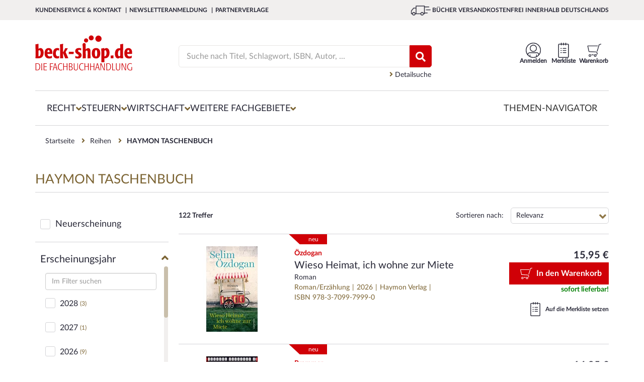

--- FILE ---
content_type: text/html; charset=utf-8
request_url: https://www.beck-shop.de/reihen/haymon-taschenbuch/54126?filter=L0ZBQ1QtRmluZGVyL1NlYXJjaC5mZj9xdWVyeT0qJmZpbHRlckJpYmxpb2dyYXBoaXNjaGVTZXJpZT1IQVlNT04rVEFTQ0hFTkJVQ0gmY2hhbm5lbD1kZSZwYWdlPTcmZm9sbG93U2VhcmNoPTkzMTAmdXNlQ29uanVuY3Rpb25Gb3JQYXJ0aWFsUmVzdWx0cz1mYWxzZSZmb3JtYXQ9SlNPTg==?filter=L0ZBQ1QtRmluZGVyL1NlYXJjaC5mZj9xdWVyeT0qJmZpbHRlckJpYmxpb2dyYXBoaXNjaGVTZXJpZT1IQVlNT04rVEFTQ0hFTkJVQ0gmY2hhbm5lbD1kZSZwYWdlPTcmZm9sbG93U2VhcmNoPTkzMDAmdXNlQ29uanVuY3Rpb25Gb3JQYXJ0aWFsUmVzdWx0cz1mYWxzZSZmb3JtYXQ9SlNPTg==?filter=L0ZBQ1QtRmluZGVyL1NlYXJjaC5mZj9xdWVyeT0qJmZpbHRlckJpYmxpb2dyYXBoaXNjaGVTZXJpZT1IQVlNT04rVEFTQ0hFTkJVQ0gmY2hhbm5lbD1kZSZwYWdlPTUmZm9sbG93U2VhcmNoPTkzMDAmdXNlQ29uanVuY3Rpb25Gb3JQYXJ0aWFsUmVzdWx0cz1mYWxzZSZmb3JtYXQ9SlNPTg==
body_size: 44759
content:





<!DOCTYPE html>

<html lang="de" xmlns="http://www.w3.org/1999/xhtml">
<head>
    
    <script id="usercentrics-cmp" data-settings-id="xb-xwg02T" async src="https://web.cmp.usercentrics.eu/ui/loader.js"></script>

    <meta charset="utf-8">
    <meta http-equiv="X-UA-Compatible" content="IE=edge"/>
    <meta name="viewport" content="width=device-width, initial-scale=1, minimum-scale=1, maximum-scale=5">
    <meta name="econdaurl" content="beck-shop"/>
    <meta data-privacy-proxy-server="https://privacy-proxy-server.usercentrics.eu">
    <meta name="google-site-verification" content="IEpUL36_gNhvPy7p6xFuO1RC18VcjrNuVAHd5zeJMpY"/>
    

        <link rel="canonical" href="https://www.beck-shop.de/reihen/haymon-taschenbuch/54126" />



    <script>
        dataLayer = [{
            'emosUrl': '/scripts/Econda/emos3.js',
            'ecSiteId': document.head.querySelector("[name~=econdaurl][content]").content,
            'ecContent': 'BibSeries_HAYMON TASCHENBUCH_54126',
            'ecCategory': 'Reihen/HAYMON TASCHENBUCH'
        },
            {
                'google_tag_params': {
                    'ecomm_pagetype': 'siteview'
                },
                'pageName': window.location.pathname + window.location.search,
                'visitorLoginState': false,
                'internal': 'False'
            }];
    </script>

    <script type="text/plain" data-usercentrics="Google Tag Manager">
        (function (w, d, s, l, i) {
        w[l] = w[l] || []; w[l].push({
        'gtm.start':
        new Date().getTime(), event: 'gtm.js'
        }); var f = d.getElementsByTagName(s)[0],
        j = d.createElement(s), dl = l != 'dataLayer' ? '&l=' + l : ''; j.async = true; j.src =
        '//www.googletagmanager.com/gtm.js?id=' + i + dl; f.parentNode.insertBefore(j, f);
        })(window, document, 'script', 'dataLayer', 'GTM-7J49');
    </script>



            <meta name="description" content="Hier finden Sie eine Liste aller verf&#xFC;gbaren Werke aus der Reihe HAYMON TASCHENBUCH. " />
            <title>HAYMON TASCHENBUCH | Reiheninformationen und Werke | beck - shop.de</title>
            <meta property="og:title" content=""/>
        <meta property="og:type" content="website"/>
        <meta property="og:description" content=""/>
        <meta property="og:url" content=""/>
        <meta property="og:image" content=""/>
    <script type="application/ld+json">
        {
        "@context": "https://schema.org",
        "@type": "Organization",
        "url": "http://www.beck-shop.de",
        "logo": "https://www.beck-shop.de/media/3928/beckshop_logo_194x70.png"
        }
    </script>
    <link rel="stylesheet" href="/dist/styles.f2138a9c05f2c484b120.css">

    <link rel="stylesheet" type="text/css" media="print" href="/css/print.css" />
    
    
    <script type="text/plain" data-usercentrics="Jentis">
  (function (sCDN, sCDNProject, sCDNWorkspace, sCDNVers) {
    if (
      window.localStorage !== null &&
      typeof window.localStorage === "object" &&
      typeof window.localStorage.getItem === "function" &&
      window.sessionStorage !== null &&
      typeof window.sessionStorage === "object" &&
      typeof window.sessionStorage.getItem === "function"
    ) {
      sCDNVers =
        window.sessionStorage.getItem("jts_preview_version") ||
        window.localStorage.getItem("jts_preview_version") ||
        sCDNVers;
    }
    window.jentis = window.jentis || {};
    window.jentis.config = window.jentis.config || {};
    window.jentis.config.frontend = window.jentis.config.frontend || {};
    window.jentis.config.frontend.cdnhost =
      sCDN + "/get/" + sCDNWorkspace + "/web/" + sCDNVers + "/";
    window.jentis.config.frontend.vers = sCDNVers;
    window.jentis.config.frontend.env = sCDNWorkspace;
    window.jentis.config.frontend.project = sCDNProject;
    window._jts = window._jts || [];
    var f = document.getElementsByTagName("script")[0];
    var j = document.createElement("script");
    j.async = true;
    j.src = window.jentis.config.frontend.cdnhost + "0xzpg0.js";
    f.parentNode.insertBefore(j, f);
  })("https://sdfwk1.beck-shop.de","beck_shop_de","live", "_");  _jts.push({ track: "pageview" });
  _jts.push({ track: "submit" });
</script>

    
    <script type="text/javascript">
        var appInsights=window.appInsights||function(a){
            function b(a){c[a]=function(){var b=arguments;c.queue.push(function(){c[a].apply(c,b)})}}var c={config:a},d=document,e=window;setTimeout(function(){var b=d.createElement("script");b.src=a.url||"https://az416426.vo.msecnd.net/scripts/a/ai.0.js",d.getElementsByTagName("script")[0].parentNode.appendChild(b)});try{c.cookie=d.cookie}catch(a){}c.queue=[];for(var f=["Event","Exception","Metric","PageView","Trace","Dependency"];f.length;)b("track"+f.pop());if(b("setAuthenticatedUserContext"),b("clearAuthenticatedUserContext"),b("startTrackEvent"),b("stopTrackEvent"),b("startTrackPage"),b("stopTrackPage"),b("flush"),!a.disableExceptionTracking){f="onerror",b("_"+f);var g=e[f];e[f]=function(a,b,d,e,h){var i=g&&g(a,b,d,e,h);return!0!==i&&c["_"+f](a,b,d,e,h),i}}return c
        }({
            instrumentationKey: "eb846fec-0ee4-465a-b7ee-079a4c3da403"
        });

        window.appInsights=appInsights,appInsights.queue&&0===appInsights.queue.length&&appInsights.trackPageView();
    </script>

</head>
<body>
    <!-- Google Tag Manager -->
<noscript>
    <iframe src='//www.googletagmanager.com/ns.html?id=GTM-7J49'
            height='0' width='0' style='display:none;visibility:hidden'></iframe>
</noscript>

    <div id="mainWrapper">
        <!--Header-->
        <header class="clearfix">
            
<a class="skip-link" href='#main'>Zum Inhalt springen</a>
<!--MOBILE-NAV-->



<div id="mobMenu" class="hidden-lg hidden-md sidenav mobile-caps-menu hidden-print">
    <div class="sideBarHead">
        <a href="" class="closebtn preventEL">
            <span>Menü</span>
        </a>
    </div>
    <div class="sideBarBody">
        <!--menu item-->
<ul class="mobMenu mobileNavigation hidden-print">
            <li>
                <span class="wrapper">
                    <a href="/recht/1227/" class="mobNavLink" data-id="1227" data-weitere="false">
                        <span class="txt">
                            Recht
                        </span>
                        <i class="fa fa-angle-right lvlDown" aria-hidden="true"></i>
                    </a>
                </span>

            </li>
            <li>
                <span class="wrapper">
                    <a href="/steuern/1228/" class="mobNavLink" data-id="1228" data-weitere="false">
                        <span class="txt">
                            Steuern
                        </span>
                        <i class="fa fa-angle-right lvlDown" aria-hidden="true"></i>
                    </a>
                </span>

            </li>
            <li>
                <span class="wrapper">
                    <a href="/wirtschaft/1229/" class="mobNavLink" data-id="1229" data-weitere="false">
                        <span class="txt">
                            Wirtschaft
                        </span>
                        <i class="fa fa-angle-right lvlDown" aria-hidden="true"></i>
                    </a>
                </span>

            </li>
    <li>
        <span class="wrapper">
            <a href="" class="mobNavLink" data-id="-1" data-weitere="true">
                <span class="txt">
                    Weitere Fachgebiete
                </span>
                <i class="fa fa-angle-right lvlDown" aria-hidden="true"></i>
            </a>
        </span>
    </li>
        <li>
            <span class="wrapper">
                <a href="/themen-navigator/content/6863/" class="mobNavLink" data-id="-1" data-weitere="true">
                    <span class="txt">
                        Themen-Navigator
                    </span>
                </a>
            </span>
        </li>
</ul>


<div id="mobNavProtoTypes" style="display: none">
    <ul>
        <li class="mobNavListItem">
            <span class="wrapper">
                <a href="" class="mobNavLink">
                    <span class="txt">
                    </span>
                    <i class="fa fa-angle-right lvlDown" aria-hidden="true"></i>
                </a>
            </span>
        </li>
    </ul>
    

    <p class="backLink" data-weitere="false"> <i class="fa fa-angle-left" aria-hidden="true"></i><span class="txt">zurück</span></p>
    <ul class="mobile-menu-breadcrumb">
        <li class="mobile-menu-breadcrumb-root"></li>
        <li class="mobile-menu-breadcrumb-arrow">
          <i class="fa fa-angle-right"></i>
        </li>
        <li class="mobile-menu-breadcrumb-dots">&hellip;</li>
        <li class="mobile-menu-breadcrumb-arrow">
          <i class="fa fa-angle-right"></i>
        </li>
        <li class="mobile-menu-breadcrumb-current"></li>
    </ul>
</div>

<!---->

    </div>
    <!--Meta-Navigation-Mobile-->
    <div class="sideBarFooter hidden-print">
    <ul>
            <li>
                <a href="/kundenservice/">
                    <i class="fa fa-angle-right" aria-hidden="true"></i>
                    <span class="txt">
                        Kundenservice &amp; Kontakt
                    </span>
                </a>
            </li>
            <li>
                <a href="/newsletteranmeldung/content/6363/">
                    <i class="fa fa-angle-right" aria-hidden="true"></i>
                    <span class="txt">
                        Newsletteranmeldung
                    </span>
                </a>
            </li>
            <li>
                <a href="/verlage/1153/">
                    <i class="fa fa-angle-right" aria-hidden="true"></i>
                    <span class="txt">
                        Partnerverlage
                    </span>
                </a>
            </li>
    </ul>
</div>
    <!--Meta-Navigation-Mobile-Ende-->
</div>
<div id="mobileHeader" class="hidden-lg hidden-md col-sm-12 col-xs-12 hidden-print">
    <div class="container">
        <div class="col-sm-6 col-xs-6 contentWrapper">
            <a href="" id="mobileNavCtrl" class="preventEL">
                <img class="hamburger" src="/images/hamburger_100x100.png" alt="Menü für mobile Endgeräte" />
            </a>
            <a href="/" id="mobileLogo" style="background-image:url(/media/5318/beck-shop-logo_svg.svg?rmode=pad&amp;quality=80&amp;v=1d69c69b10c22b0)" aria-label="Logo von beck-shop.de"></a>
        </div>
        <!---->
        <div class="col-sm-6 col-xs-6 contentWrapper actionBar">
                        <a href="/warenkorb/" class="actionItem">
                            <div class="wrapper                 addToBasket
 navItemSymbol"></div>
                            <span class="headerBasket notify hide"></span>
                        </a>
                        <a href="/meine-daten/merkliste/" class="actionItem">
                            <div class="wrapper                 remember
 navItemSymbol"></div>
                            <span class=" notify hide"></span>
                        </a>
                        <a href="/meine-daten/meine-daten-login/" class="actionItem">
                            <div class="wrapper                 account
 navItemSymbol"></div>
                            <span class=" notify hide"></span>
                        </a>
        </div>
        <!---->
        <div class="col-sm-12 col-xs-12 contentWrapper">
            <div class="mainSearch">
                <form action="/suche/" enctype="multipart/form-data" id="searchFormMobile">
                    <div class="inputEls">
                        <input class="form-control mainSearchInput" id="SearchTermMobile" name="query" placeholder="Suche nach Titel, Schlagwort, ISBN, Autor, ..." 
                               type="search" autocomplete="off" value="" onkeydown="if (event.keyCode == 13) { this.form.submit(); return false; }" 
                               onfocus="this.value = this.value;" aria-label="Suche"/>
                        <a href="" class="hide eraseSearchTerm" id="EraseSearchTerm" data-searchFieldId="SearchTermMobile">
                            <i class="fa fa-times fa-sm" aria-hidden="true"></i>
                        </a>
                    </div>
                    <button href="" type="submit" aria-label="Suchen" class="bigSearchBtn"><i class="fa fa-search" aria-hidden="true" title="Suchen"></i></button>
                    <div class="autoSuggest">
  <div class="arrow">&nbsp;</div>
  <div class="suggestCol Titelvorschlaege">
    <span class="suggestItems">
    </span>
  </div>

  <div class="results">
    <a class="allSearchResultsLink">
      Zu allen Suchergebnissen
    </a>
  </div>

  <div class="suggestCol category-suggestions">
    <div class="suggestLinks Suchvorschlaege">
        <p class="heading">Suchvorschläge</p>
        <ul class="suggestItems">

        </ul>
    </div>
    <div class="suggestLinks Kategorievorschlaege">
        <p class="heading">Kategorievorschl&auml;ge</p>
        <ul class="suggestItems">

        </ul>
    </div>
    <div class="suggestLinks Servicethemen">
        <p class="heading">Servicethemen</p>
        <ul class="suggestItems">
        </ul>
    </div>
  </div>
</div>

<div id="hiddenSuggestElements" style="display: none" class="hidden-print">
  <li class="Suchvorschlag">
    <a data-area="Suchvorschläge" href="" class="suggest-tracking textSuggestItem ">
    </a>
  </li>
    
    
    <li class="Kategorievorschlag">
      <a data-area="Kategorievorschläge" href="" class="suggest-tracking textSuggestItem">
      </a>
    </li>
    
    <li class="Servicethema">
      <a data-area="Servicethemen" href="" class="suggest-tracking textSuggestItem">
      </a>
    </li>
    
    <a data-area="Titelvorschläge" href="" class="suggest-tracking item Titelvorschlag">
        <div class="imgWrapper">
            <img src="" />
        </div>
        <div class="item-content">
            <span class="author contentEl">
            </span>
            <span class="title contentEl">
            </span>
            <span class="volume contentEl">
            </span>
        </div>
    </a>
    <div id="SuggestElementsToClone">
        <span></span>
    </div>
</div>
                </form>
            </div>
        </div>
        <!---->
    </div>
</div>


<div id="topBar" class="hidden-sm hidden-xs hidden-print">
    <div class="container contentWrapper">
        <div class="col-md-7">
            <nav aria-label="Meta">
                <ul class="topBarNav">
                        <li>
                            <a href=/kundenservice/ aria-current="false">
                                Kundenservice &amp; Kontakt
                            </a>
                        </li>
                        <li>
                            <a href=/newsletteranmeldung/content/6363/ aria-current="false">
                                Newsletteranmeldung
                            </a>
                        </li>
                        <li>
                            <a href=/verlage/1153/ aria-current="false">
                                Partnerverlage
                            </a>
                        </li>
                </ul>
            </nav>

        </div>
        <div class="col-md-5">
            <div class="pull-right extra">
                <img class="lkw" src="/images/lkw_100x100.png" alt="Grafik für die kostenfreie Lieferung in die DACH-Region">
                B&#xDC;CHER VERSANDKOSTENFREI INNERHALB DEUTSCHLANDS
            </div>
        </div>
    </div>
</div>


<div class="container hidden-sm hidden-xs hidden-print">
    <div id="mainHeader">
        <div id="beckShopLogo" class="col-md-3">
            <a href="/">
                <img src="/media/5318/beck-shop-logo_svg.svg?rmode=pad&amp;quality=80&amp;v=1d69c69b10c22b0" alt="Logo beck-shop.de"
                    aria-current="false" />
            </a>
        </div>
            <div id="HeadCenter" class="col-md-6">
                <div class="mainSearch">
                    <form action="/suche/" id="searchFrom" role="search">
                        <div class="inputEls">
                            <input class="form-control mainSearchInput" value="" id="SearchTerm" autocomplete="off"
                                placeholder="Suche nach Titel, Schlagwort, ISBN, Autor, ..." name="query" type="text"
                                onkeydown="if (event.keyCode == 13) { this.form.submit(); return false; }"
                                onfocus="this.value = this.value;" aria-label="Suche" />
                            <a href="" class="hide eraseSearchTerm" id="EraseSearchTerm" data-searchFieldId="SearchTerm">
                                <i class="fa fa-times fa-sm" aria-hidden="true"></i>
                            </a>
                            <div class="autoSuggest">
  <div class="arrow">&nbsp;</div>
  <div class="suggestCol Titelvorschlaege">
    <span class="suggestItems">
    </span>
  </div>

  <div class="results">
    <a class="allSearchResultsLink">
      Zu allen Suchergebnissen
    </a>
  </div>

  <div class="suggestCol category-suggestions">
    <div class="suggestLinks Suchvorschlaege">
        <p class="heading">Suchvorschläge</p>
        <ul class="suggestItems">

        </ul>
    </div>
    <div class="suggestLinks Kategorievorschlaege">
        <p class="heading">Kategorievorschl&auml;ge</p>
        <ul class="suggestItems">

        </ul>
    </div>
    <div class="suggestLinks Servicethemen">
        <p class="heading">Servicethemen</p>
        <ul class="suggestItems">
        </ul>
    </div>
  </div>
</div>

<div id="hiddenSuggestElements" style="display: none" class="hidden-print">
  <li class="Suchvorschlag">
    <a data-area="Suchvorschläge" href="" class="suggest-tracking textSuggestItem ">
    </a>
  </li>
    
    
    <li class="Kategorievorschlag">
      <a data-area="Kategorievorschläge" href="" class="suggest-tracking textSuggestItem">
      </a>
    </li>
    
    <li class="Servicethema">
      <a data-area="Servicethemen" href="" class="suggest-tracking textSuggestItem">
      </a>
    </li>
    
    <a data-area="Titelvorschläge" href="" class="suggest-tracking item Titelvorschlag">
        <div class="imgWrapper">
            <img src="" />
        </div>
        <div class="item-content">
            <span class="author contentEl">
            </span>
            <span class="title contentEl">
            </span>
            <span class="volume contentEl">
            </span>
        </div>
    </a>
    <div id="SuggestElementsToClone">
        <span></span>
    </div>
</div>
                        </div>
                        <!--<button type="submit"><i class="fa fa-search" aria-hidden="true"></i></button>-->
                        <button href="" type="submit" class="bigSearchBtn" title="Suchen"><i class="fa fa-search"
                                aria-hidden="true"></i></button>
                    </form>
                    <a href="/detailsuche/" class="detailSearch">
                        <i class="fa fa-angle-right" aria-hidden="true"></i>
                        Detailsuche
                    </a>
                </div>
            </div>
        <div class="col-md-3 actionBar">
                        <a href="/warenkorb/"
                            class="actionItem basketLink"
                            aria-current="false">
                            <div class="wrapper                 addToBasket

                 navItemSymbol"></div>                        <span class="headerBasket notify hide"></span>
                        <span class="label">
                            Warenkorb
                        </span>
                    </a>
                        <a href="/meine-daten/merkliste/"
                            class="actionItem"
                            aria-current="false">
                            <div class="wrapper                 remember

                 navItemSymbol"></div>                        <span class=" notify hide"></span>
                        <span class="label">
                            Merkliste
                        </span>
                    </a>
                        <a href="/meine-daten/meine-daten-login/"
                            class="actionItem"
                            aria-current="false">
                            <div class="wrapper                 account

                 navItemSymbol"></div>                        <span class=" notify hide"></span>
                        <span class="label">
                            Anmelden
                        </span>
                    </a>
            <div class="basket-menu-bubble">

                <div class="basket-items">
                    <div class="closeIcon">
                        <span>Schließen</span>
                        <svg xmlns="http://www.w3.org/2000/svg" fill="none" viewBox="0 0 24 24" stroke-width="1.5"
                            stroke="currentColor" class="close">
                            <path stroke-linecap="round" stroke-linejoin="round" d="M6 18L18 6M6 6l12 12" />
                        </svg>
                    </div>
                    <div class="item prototype hidden">
                        <a><img src="" /></a>
                        <div class="item-infos">
                            <span class="author"></span>
                            <a href=""><span class="title"></span></a>
                            <span class="edition"></span>
                            <span class="availability available"></span>
                            <div class="summary">
                                <span class="amount">Menge: <span></span></span>
                                <span class="singleprice">Einzelpreis: <span></span></span>
                                <span class="totalprice">Gesamtpreis: <span></span></span>
                            </div>
                        </div>
                    </div>
                </div>
                <div class="basket-summary">
                    <div class="pricebox">
                        <span class="total">Gesamtbetrag: <span class="price"></span> €</span>
                        <span class="sub">(inkl. gesetz. MWSt.)</span>
                    </div>
                    <div class="actions">
                        <a class="link basket-menu-bubble-tracking" data-label="meta-cart_zum-warenkorb"
                            href="/warenkorb">
                            <svg xmlns="http://www.w3.org/2000/svg" fill="none" viewBox="0 0 24 24" stroke-width="1.5"
                                stroke="currentColor" class="icon">
                                <path stroke-linecap="round" stroke-linejoin="round" d="M8.25 4.5l7.5 7.5-7.5 7.5" />
                            </svg>
                            <span>Warenkorb bearbeiten</span>
                        </a>
                        <a class="button basket-menu-bubble-tracking" data-label="meta-cart_zur-kasse"
                            href="/persoenliche-daten/">Zur Kasse</a>
                    </div>
                </div>
            </div>

        </div>
    </div>
</div>
<!--</div>-->



<div class="container hidden-sm hidden-xs wrapper-md hidden-print">
    <nav id="mainNav" aria-label="Hauptmenü">
        <div class="menuContainer">
            <div class="menuContent">
                    <div class="menuItemContainer">
                        <button class="menuEntry "
                                aria-controls="1227-Recht" aria-owns="1227-Recht" aria-expanded="false">
                            <span>Recht</span>
                            <i class="fa fa-angle-down" aria-hidden="true"></i>
                        </button>
                        <div class="menuLevelContent dropdownMenu-1 hidden" aria-label="Flyout Recht" id="1227-Recht">
                            <div class="introTopics container triangle">
                                <a class="overviewButton" href="/recht/1227/">Zur Übersicht Recht</a>
                                <ul>
                                                <li class="googleNaviLinkTracking" data-trackingevent="expanded-navigation/Neu &amp; Aktuell">
                                                    <a href="/recht/neu-aktuell/1171/" aria-current="false">
                                                        <span class="txt">
                                                            Neu &amp; Aktuell
                                                        </span>
                                                    </a>
                                                </li>
                                                <li class="googleNaviLinkTracking" data-trackingevent="expanded-navigation/Studium">
                                                    <a href="/recht/studium/4968/" aria-current="false">
                                                        <span class="txt">
                                                            Studium
                                                        </span>
                                                    </a>
                                                </li>
                                                <li class="googleNaviLinkTracking" data-trackingevent="expanded-navigation/Referendariat">
                                                    <a href="/recht/referendariat/4967/" aria-current="false">
                                                        <span class="txt">
                                                            Referendariat
                                                        </span>
                                                    </a>
                                                </li>
                                                <li class="googleNaviLinkTracking" data-trackingevent="expanded-navigation/Kanzleien">
                                                    <a href="/recht/kanzleien/18275/" aria-current="false">
                                                        <span class="txt">
                                                            Kanzleien
                                                        </span>
                                                    </a>
                                                </li>
                                                <li class="googleNaviLinkTracking" data-trackingevent="expanded-navigation/Notariate">
                                                    <a href="/recht/notariate/19011/" aria-current="false">
                                                        <span class="txt">
                                                            Notariate
                                                        </span>
                                                    </a>
                                                </li>
                                                <li class="googleNaviLinkTracking" data-trackingevent="expanded-navigation/Loseblattwerke">
                                                    <a href="/recht/loseblattwerke/1173/" aria-current="false">
                                                        <span class="txt">
                                                            Loseblattwerke
                                                        </span>
                                                    </a>
                                                </li>
                                                <li class="googleNaviLinkTracking" data-trackingevent="expanded-navigation/Zeitschriften">
                                                    <a href="/recht/zeitschriften/1172/" aria-current="false">
                                                        <span class="txt">
                                                            Zeitschriften
                                                        </span>
                                                    </a>
                                                </li>
                                                <li class="googleNaviLinkTracking" data-trackingevent="expanded-navigation/Datenbanken">
                                                    <a href="/recht/datenbanken/1174/" aria-current="false">
                                                        <span class="txt">
                                                            Datenbanken
                                                        </span>
                                                    </a>
                                                </li>
                                </ul>
                            </div>
                            <div class="menuLevelContentDeeper container">
                                    <ul class="listTopics">
                                            <li class="googleNaviLinkTracking singleTopic" data-trackingevent="expanded-navigation/&#xD6;ffentliches Recht">
                                                <div class="title">
                                                    <a href="/recht/oeffentliches-recht/1435/">&#xD6;ffentliches Recht</a>
                                                </div>
                                                        <ul>
                                                                <li class="googleNaviLinkTracking" data-trackingevent="expanded-navigation/Verwaltungsrecht">
                                                                    <a href="/recht/oeffentliches-recht/verwaltungsrecht/2937/" aria-current="false">
                                                                        <span class="txt">
                                                                            Verwaltungsrecht
                                                                        </span>
                                                                    </a>
                                                                </li>
                                                                <li class="googleNaviLinkTracking" data-trackingevent="expanded-navigation/Staatsrecht, Verfassungsrecht">
                                                                    <a href="/recht/oeffentliches-recht/staatsrecht-verfassungsrecht/2935/" aria-current="false">
                                                                        <span class="txt">
                                                                            Staatsrecht, Verfassungsrecht
                                                                        </span>
                                                                    </a>
                                                                </li>
                                                                <li class="googleNaviLinkTracking" data-trackingevent="expanded-navigation/Landesrecht, insbes. Rechtssammlungen">
                                                                    <a href="/recht/oeffentliches-recht/landesrecht-insbes-rechtssammlungen/2936/" aria-current="false">
                                                                        <span class="txt">
                                                                            Landesrecht, insbes. Rechtssammlungen
                                                                        </span>
                                                                    </a>
                                                                </li>
                                                        </ul>
                                                <a class="overviewLink" href="/recht/oeffentliches-recht/1435/" aria-current="false">
                                                    Alles zu &#xD6;ffentliches Recht &nbsp; &#8594;
                                                </a>
                                            </li>
                                            <li class="googleNaviLinkTracking singleTopic" data-trackingevent="expanded-navigation/Zivilrecht">
                                                <div class="title">
                                                    <a href="/recht/zivilrecht/1430/">Zivilrecht</a>
                                                </div>
                                                        <ul>
                                                                <li class="googleNaviLinkTracking" data-trackingevent="expanded-navigation/Zivilrecht allgemein, Gesamtdarstellungen">
                                                                    <a href="/recht/zivilrecht/zivilrecht-allgemein-gesamtdarstellungen/2885/" aria-current="false">
                                                                        <span class="txt">
                                                                            Zivilrecht allgemein
                                                                        </span>
                                                                    </a>
                                                                </li>
                                                                <li class="googleNaviLinkTracking" data-trackingevent="expanded-navigation/Familienrecht">
                                                                    <a href="/recht/zivilrecht/familienrecht/2892/" aria-current="false">
                                                                        <span class="txt">
                                                                            Familienrecht
                                                                        </span>
                                                                    </a>
                                                                </li>
                                                                <li class="googleNaviLinkTracking" data-trackingevent="expanded-navigation/Mietrecht, Immobilienrecht">
                                                                    <a href="/recht/zivilrecht/mietrecht-immobilienrecht/2891/" aria-current="false">
                                                                        <span class="txt">
                                                                            Mietrecht, Immobilienrecht
                                                                        </span>
                                                                    </a>
                                                                </li>
                                                        </ul>
                                                <a class="overviewLink" href="/recht/zivilrecht/1430/" aria-current="false">
                                                    Alles zu Zivilrecht &nbsp; &#8594;
                                                </a>
                                            </li>
                                            <li class="googleNaviLinkTracking singleTopic" data-trackingevent="expanded-navigation/Handelsrecht, Wirtschaftsrecht">
                                                <div class="title">
                                                    <a href="/recht/handelsrecht-wirtschaftsrecht/1431/">Handels- &amp; Wirtschaftsrecht</a>
                                                </div>
                                                        <ul>
                                                                <li class="googleNaviLinkTracking" data-trackingevent="expanded-navigation/Gesellschaftsrecht">
                                                                    <a href="/recht/handelsrecht-wirtschaftsrecht/gesellschaftsrecht/2898/" aria-current="false">
                                                                        <span class="txt">
                                                                            Gesellschaftsrecht
                                                                        </span>
                                                                    </a>
                                                                </li>
                                                                <li class="googleNaviLinkTracking" data-trackingevent="expanded-navigation/Telekommunikationsrecht, Postrecht, IT-Recht">
                                                                    <a href="/recht/handelsrecht-wirtschaftsrecht/telekommunikationsrecht-postrecht-it-recht/2896/" aria-current="false">
                                                                        <span class="txt">
                                                                            Telekommunikations- &amp; IT-Recht
                                                                        </span>
                                                                    </a>
                                                                </li>
                                                                <li class="googleNaviLinkTracking" data-trackingevent="expanded-navigation/Unternehmensrecht">
                                                                    <a href="/recht/handelsrecht-wirtschaftsrecht/unternehmensrecht/2895/" aria-current="false">
                                                                        <span class="txt">
                                                                            Unternehmensrecht
                                                                        </span>
                                                                    </a>
                                                                </li>
                                                        </ul>
                                                <a class="overviewLink" href="/recht/handelsrecht-wirtschaftsrecht/1431/" aria-current="false">
                                                    Alles zu Handels- &amp; Wirtschaftsrecht &nbsp; &#8594;
                                                </a>
                                            </li>
                                            <li class="googleNaviLinkTracking singleTopic" data-trackingevent="expanded-navigation/Strafrecht">
                                                <div class="title">
                                                    <a href="/recht/strafrecht/1436/">Strafrecht</a>
                                                </div>
                                                        <ul>
                                                                <li class="googleNaviLinkTracking" data-trackingevent="expanded-navigation/Strafgesetzbuch">
                                                                    <a href="/recht/strafrecht/strafgesetzbuch/2948/" aria-current="false">
                                                                        <span class="txt">
                                                                            Strafgesetzbuch
                                                                        </span>
                                                                    </a>
                                                                </li>
                                                                <li class="googleNaviLinkTracking" data-trackingevent="expanded-navigation/Strafverfahrensrecht, Opferschutz">
                                                                    <a href="/recht/strafrecht/strafverfahrensrecht-opferschutz/2950/" aria-current="false">
                                                                        <span class="txt">
                                                                            Strafverfahrensrecht
                                                                        </span>
                                                                    </a>
                                                                </li>
                                                                <li class="googleNaviLinkTracking" data-trackingevent="expanded-navigation/Strafrecht allgemein, Gesamtdarstellungen">
                                                                    <a href="/recht/strafrecht/strafrecht-allgemein-gesamtdarstellungen/2947/" aria-current="false">
                                                                        <span class="txt">
                                                                            Strafrecht allgemein
                                                                        </span>
                                                                    </a>
                                                                </li>
                                                        </ul>
                                                <a class="overviewLink" href="/recht/strafrecht/1436/" aria-current="false">
                                                    Alles zu Strafrecht &nbsp; &#8594;
                                                </a>
                                            </li>
                                            <li class="googleNaviLinkTracking singleTopic" data-trackingevent="expanded-navigation/Zivilverfahrensrecht, Berufsrecht, Insolvenzrecht">
                                                <div class="title">
                                                    <a href="/recht/zivilverfahrensrecht-berufsrecht-insolvenzrecht/1432/">Zivilverfahrens- &amp; Insolvenzrecht</a>
                                                </div>
                                                        <ul>
                                                                <li class="googleNaviLinkTracking" data-trackingevent="expanded-navigation/Zivilverfahrensrecht allgemein, Gesamtdarstellungen">
                                                                    <a href="/recht/zivilverfahrensrecht-berufsrecht-insolvenzrecht/zivilverfahrensrecht-allgemein-gesamtdarstellungen/2907/" aria-current="false">
                                                                        <span class="txt">
                                                                            Zivilverfahrensrecht
                                                                        </span>
                                                                    </a>
                                                                </li>
                                                                <li class="googleNaviLinkTracking" data-trackingevent="expanded-navigation/Verg&#xFC;tungsrecht, Kostenrecht, Berufsrecht">
                                                                    <a href="/recht/zivilverfahrensrecht-berufsrecht-insolvenzrecht/verguetungsrecht-kostenrecht-berufsrecht/2908/" aria-current="false">
                                                                        <span class="txt">
                                                                            Verg&#xFC;tungsrecht, Kostenrecht, Berufsrecht
                                                                        </span>
                                                                    </a>
                                                                </li>
                                                                <li class="googleNaviLinkTracking" data-trackingevent="expanded-navigation/Insolvenzrecht, Unternehmenssanierung">
                                                                    <a href="/recht/zivilverfahrensrecht-berufsrecht-insolvenzrecht/insolvenzrecht-unternehmenssanierung/2909/" aria-current="false">
                                                                        <span class="txt">
                                                                            Insolvenzrecht, Unternehmenssanierung
                                                                        </span>
                                                                    </a>
                                                                </li>
                                                        </ul>
                                                <a class="overviewLink" href="/recht/zivilverfahrensrecht-berufsrecht-insolvenzrecht/1432/" aria-current="false">
                                                    Alles zu Zivilverfahrens- &amp; Insolvenzrecht &nbsp; &#8594;
                                                </a>
                                            </li>
                                            <li class="googleNaviLinkTracking singleTopic" data-trackingevent="expanded-navigation/Arbeitsrecht">
                                                <div class="title">
                                                    <a href="/recht/arbeitsrecht/1433/">Arbeitsrecht</a>
                                                </div>
                                                        <ul>
                                                                <li class="googleNaviLinkTracking" data-trackingevent="expanded-navigation/Arbeitsrecht allgemein, Gesamtdarstellungen">
                                                                    <a href="/recht/arbeitsrecht/arbeitsrecht-allgemein-gesamtdarstellungen/2910/" aria-current="false">
                                                                        <span class="txt">
                                                                            Arbeitsrecht allgemein
                                                                        </span>
                                                                    </a>
                                                                </li>
                                                                <li class="googleNaviLinkTracking" data-trackingevent="expanded-navigation/Betriebsverfassung, Mitbestimmung, Personalvertretung">
                                                                    <a href="/recht/arbeitsrecht/betriebsverfassung-mitbestimmung-personalvertretung/2915/" aria-current="false">
                                                                        <span class="txt">
                                                                            Betriebsverfassung &amp; Personalvertretung
                                                                        </span>
                                                                    </a>
                                                                </li>
                                                                <li class="googleNaviLinkTracking" data-trackingevent="expanded-navigation/Arbeitsvertrag, K&#xFC;ndigungsschutz, Mutterschutz, Personalwesen">
                                                                    <a href="/recht/arbeitsrecht/arbeitsvertrag-kuendigungsschutz-mutterschutz-personalwesen/2912/" aria-current="false">
                                                                        <span class="txt">
                                                                            Arbeitsvertrag &amp; K&#xFC;ndigungsschutz
                                                                        </span>
                                                                    </a>
                                                                </li>
                                                        </ul>
                                                <a class="overviewLink" href="/recht/arbeitsrecht/1433/" aria-current="false">
                                                    Alles zu Arbeitsrecht &nbsp; &#8594;
                                                </a>
                                            </li>
                                            <li class="googleNaviLinkTracking singleTopic" data-trackingevent="expanded-navigation/Europarecht , Internationales Recht, Recht des Auslands">
                                                <div class="title">
                                                    <a href="/recht/europarecht-internationales-recht-recht-des-auslands/1437/">Europa &amp; Internationales Recht</a>
                                                </div>
                                                        <ul>
                                                                <li class="googleNaviLinkTracking" data-trackingevent="expanded-navigation/Europarecht">
                                                                    <a href="/recht/europarecht-internationales-recht-recht-des-auslands/europarecht/2960/" aria-current="false">
                                                                        <span class="txt">
                                                                            Europarecht
                                                                        </span>
                                                                    </a>
                                                                </li>
                                                                <li class="googleNaviLinkTracking" data-trackingevent="expanded-navigation/Recht des Auslands">
                                                                    <a href="/recht/europarecht-internationales-recht-recht-des-auslands/recht-des-auslands/2961/" aria-current="false">
                                                                        <span class="txt">
                                                                            Recht des Auslands
                                                                        </span>
                                                                    </a>
                                                                </li>
                                                                <li class="googleNaviLinkTracking" data-trackingevent="expanded-navigation/Internationales Recht">
                                                                    <a href="/recht/europarecht-internationales-recht-recht-des-auslands/internationales-recht/2959/" aria-current="false">
                                                                        <span class="txt">
                                                                            Internationales Recht
                                                                        </span>
                                                                    </a>
                                                                </li>
                                                        </ul>
                                                <a class="overviewLink" href="/recht/europarecht-internationales-recht-recht-des-auslands/1437/" aria-current="false">
                                                    Alles zu Europa &amp; Internationales Recht &nbsp; &#8594;
                                                </a>
                                            </li>
                                            <li class="googleNaviLinkTracking singleTopic" data-trackingevent="expanded-navigation/Sozialrecht">
                                                <div class="title">
                                                    <a href="/recht/sozialrecht/1434/">Sozialrecht</a>
                                                </div>
                                                        <ul>
                                                                <li class="googleNaviLinkTracking" data-trackingevent="expanded-navigation/Sozialrecht allgemein, Gesamtdarstellungen">
                                                                    <a href="/recht/sozialrecht/sozialrecht-allgemein-gesamtdarstellungen/2919/" aria-current="false">
                                                                        <span class="txt">
                                                                            Sozialrecht allgemein
                                                                        </span>
                                                                    </a>
                                                                </li>
                                                                <li class="googleNaviLinkTracking" data-trackingevent="expanded-navigation/SGB IX - Rehabilitation, Behindertenrecht">
                                                                    <a href="/recht/sozialrecht/sgb-ix-rehabilitation-behindertenrecht/2928/" aria-current="false">
                                                                        <span class="txt">
                                                                            SGB IX - Rehabilitation, Behindertenrecht
                                                                        </span>
                                                                    </a>
                                                                </li>
                                                                <li class="googleNaviLinkTracking" data-trackingevent="expanded-navigation/SGB VIII - Kinder- und Jugendhilfe">
                                                                    <a href="/recht/sozialrecht/sgb-viii-kinder-und-jugendhilfe/2927/" aria-current="false">
                                                                        <span class="txt">
                                                                            SGB VIII - Kinder- und Jugendhilfe
                                                                        </span>
                                                                    </a>
                                                                </li>
                                                        </ul>
                                                <a class="overviewLink" href="/recht/sozialrecht/1434/" aria-current="false">
                                                    Alles zu Sozialrecht &nbsp; &#8594;
                                                </a>
                                            </li>
                                    </ul>

                            </div>
                        </div>
                    </div>
                    <div class="menuItemContainer">
                        <button class="menuEntry "
                                aria-controls="1228-Steuern" aria-owns="1228-Steuern" aria-expanded="false">
                            <span>Steuern</span>
                            <i class="fa fa-angle-down" aria-hidden="true"></i>
                        </button>
                        <div class="menuLevelContent dropdownMenu-2 hidden" aria-label="Flyout Steuern" id="1228-Steuern">
                            <div class="introTopics container triangle">
                                <a class="overviewButton" href="/steuern/1228/">Zur Übersicht Steuern</a>
                                <ul>
                                                <li class="googleNaviLinkTracking" data-trackingevent="expanded-navigation/Neu &amp; Aktuell">
                                                    <a href="/steuern/neu-aktuell/4763/" aria-current="false">
                                                        <span class="txt">
                                                            Neu &amp; Aktuell
                                                        </span>
                                                    </a>
                                                </li>
                                                <li class="googleNaviLinkTracking" data-trackingevent="expanded-navigation/Aus- und Fortbildung">
                                                    <a href="/steuern/aus-und-fortbildung/5393/" aria-current="false">
                                                        <span class="txt">
                                                            Aus- und Fortbildung
                                                        </span>
                                                    </a>
                                                </li>
                                                <li class="googleNaviLinkTracking" data-trackingevent="expanded-navigation/Steuerkanzleien">
                                                    <a href="/steuern/steuerkanzleien/18567/" aria-current="false">
                                                        <span class="txt">
                                                            Steuerkanzleien
                                                        </span>
                                                    </a>
                                                </li>
                                                <li class="googleNaviLinkTracking" data-trackingevent="expanded-navigation/Loseblattwerke">
                                                    <a href="/steuern/loseblattwerke/5591/" aria-current="false">
                                                        <span class="txt">
                                                            Loseblattwerke
                                                        </span>
                                                    </a>
                                                </li>
                                                <li class="googleNaviLinkTracking" data-trackingevent="expanded-navigation/Zeitschriften">
                                                    <a href="/steuern/zeitschriften/5300/" aria-current="false">
                                                        <span class="txt">
                                                            Zeitschriften
                                                        </span>
                                                    </a>
                                                </li>
                                                <li class="googleNaviLinkTracking" data-trackingevent="expanded-navigation/Datenbanken">
                                                    <a href="/steuern/datenbanken/5810/" aria-current="false">
                                                        <span class="txt">
                                                            Datenbanken
                                                        </span>
                                                    </a>
                                                </li>
                                </ul>
                            </div>
                            <div class="menuLevelContentDeeper container">
                                    <span class="subTitle">Fachbereiche</span>
                                    <ul class="directLinks">
                                            <li class="googleNaviLinkTracking" data-trackingevent="expanded-navigation/Steuerrecht allgemein, Gesamtdarstellungen">
                                                <a href="/steuern/steuerrecht-allgemein-gesamtdarstellungen/1439/" aria-current="false">
                                                    <span class="txt">
                                                        Steuerrecht allgemein, Gesamtdarstellungen
                                                    </span>
                                                </a>
                                            </li>
                                            <li class="googleNaviLinkTracking" data-trackingevent="expanded-navigation/Einkommensteuer, Lohnsteuer, Kapitalertragsteuer, Kirchensteuer">
                                                <a href="/steuern/einkommensteuer-lohnsteuer-kapitalertragsteuer-kirchensteuer/1440/" aria-current="false">
                                                    <span class="txt">
                                                        Einkommen-, Lohn-, Kapitalertrags- &amp; Kirchensteuer
                                                    </span>
                                                </a>
                                            </li>
                                            <li class="googleNaviLinkTracking" data-trackingevent="expanded-navigation/K&#xF6;rperschaftsteuer, Umwandlungssteuerrecht">
                                                <a href="/steuern/koerperschaftsteuer-umwandlungssteuerrecht/1441/" aria-current="false">
                                                    <span class="txt">
                                                        K&#xF6;rperschaftsteuer, Umwandlungssteuerrecht
                                                    </span>
                                                </a>
                                            </li>
                                            <li class="googleNaviLinkTracking" data-trackingevent="expanded-navigation/Gewerbesteuer">
                                                <a href="/steuern/gewerbesteuer/1442/" aria-current="false">
                                                    <span class="txt">
                                                        Gewerbesteuer
                                                    </span>
                                                </a>
                                            </li>
                                            <li class="googleNaviLinkTracking" data-trackingevent="expanded-navigation/Umsatzsteuer">
                                                <a href="/steuern/umsatzsteuer/1443/" aria-current="false">
                                                    <span class="txt">
                                                        Umsatzsteuer
                                                    </span>
                                                </a>
                                            </li>
                                            <li class="googleNaviLinkTracking" data-trackingevent="expanded-navigation/Grundsteuer, Grunderwerbsteuer, Bewertung, Verm&#xF6;gensteuer">
                                                <a href="/steuern/grundsteuer-grunderwerbsteuer-bewertung-vermoegensteuer/1444/" aria-current="false">
                                                    <span class="txt">
                                                        Grundsteuer, Grunderwerbsteuer, Bewertung, Verm&#xF6;gensteuer
                                                    </span>
                                                </a>
                                            </li>
                                            <li class="googleNaviLinkTracking" data-trackingevent="expanded-navigation/Zollrecht, Au&#xDF;enwirtschaftsrecht, sonstige Verkehrsteuern, Verbrauchsteuern">
                                                <a href="/steuern/zollrecht-aussenwirtschaftsrecht-sonstige-verkehrsteuern-verbrauchsteuern/1445/" aria-current="false">
                                                    <span class="txt">
                                                        Zollrecht, Au&#xDF;enwirtschaftsrecht, sonstige Verkehrsteuern, Verbrauchsteuern
                                                    </span>
                                                </a>
                                            </li>
                                            <li class="googleNaviLinkTracking" data-trackingevent="expanded-navigation/Erbschaftsteuer, Schenkungsteuer, Spendenrecht, Gemeinn&#xFC;tzigkeitsrecht">
                                                <a href="/steuern/erbschaftsteuer-schenkungsteuer-spendenrecht-gemeinnuetzigkeitsrecht/1446/" aria-current="false">
                                                    <span class="txt">
                                                        Erbschaftsteuer, Schenkungsteuer, Spendenrecht, Gemeinn&#xFC;tzigkeitsrecht
                                                    </span>
                                                </a>
                                            </li>
                                            <li class="googleNaviLinkTracking" data-trackingevent="expanded-navigation/Internationales Steuerrecht">
                                                <a href="/steuern/internationales-steuerrecht/1447/" aria-current="false">
                                                    <span class="txt">
                                                        Internationales Steuerrecht
                                                    </span>
                                                </a>
                                            </li>
                                            <li class="googleNaviLinkTracking" data-trackingevent="expanded-navigation/Steuerverfahrensrecht">
                                                <a href="/steuern/steuerverfahrensrecht/1448/" aria-current="false">
                                                    <span class="txt">
                                                        Steuerverfahrensrecht
                                                    </span>
                                                </a>
                                            </li>
                                            <li class="googleNaviLinkTracking" data-trackingevent="expanded-navigation/Bilanzrecht">
                                                <a href="/steuern/bilanzrecht/1449/" aria-current="false">
                                                    <span class="txt">
                                                        Bilanzrecht
                                                    </span>
                                                </a>
                                            </li>
                                            <li class="googleNaviLinkTracking" data-trackingevent="expanded-navigation/Berufsrecht, Geb&#xFC;hrenrecht der Steuerberater, Wirtschaftspr&#xFC;fer">
                                                <a href="/steuern/berufsrecht-gebuehrenrecht-der-steuerberater-wirtschaftspruefer/1450/" aria-current="false">
                                                    <span class="txt">
                                                        Berufsrecht, Geb&#xFC;hrenrecht der Steuerberater, Wirtschaftspr&#xFC;fer
                                                    </span>
                                                </a>
                                            </li>
                                            <li class="googleNaviLinkTracking" data-trackingevent="expanded-navigation/Kanzleimanagement, Unternehmensberatung, Steuerfachkr&#xE4;fte">
                                                <a href="/steuern/kanzleimanagement-unternehmensberatung-steuerfachkraefte/1451/" aria-current="false">
                                                    <span class="txt">
                                                        Kanzleimanagement, Unternehmensberatung, Steuerfachkr&#xE4;fte
                                                    </span>
                                                </a>
                                            </li>
                                    </ul>

                            </div>
                        </div>
                    </div>
                    <div class="menuItemContainer">
                        <button class="menuEntry "
                                aria-controls="1229-Wirtschaft" aria-owns="1229-Wirtschaft" aria-expanded="false">
                            <span>Wirtschaft</span>
                            <i class="fa fa-angle-down" aria-hidden="true"></i>
                        </button>
                        <div class="menuLevelContent dropdownMenu-3 hidden" aria-label="Flyout Wirtschaft" id="1229-Wirtschaft">
                            <div class="introTopics container triangle">
                                <a class="overviewButton" href="/wirtschaft/1229/">Zur Übersicht Wirtschaft</a>
                                <ul>
                                                <li class="googleNaviLinkTracking" data-trackingevent="expanded-navigation/Neu &amp; Aktuell Wirtschaft">
                                                    <a href="/wirtschaft/neu-aktuell-wirtschaft/5394/" aria-current="false">
                                                        <span class="txt">
                                                            Neu &amp; Aktuell Wirtschaft
                                                        </span>
                                                    </a>
                                                </li>
                                                <li class="googleNaviLinkTracking" data-trackingevent="expanded-navigation/Aus- und Weiterbildung">
                                                    <a href="/wirtschaft/aus-und-weiterbildung/19892/" aria-current="false">
                                                        <span class="txt">
                                                            Aus- und Weiterbildung
                                                        </span>
                                                    </a>
                                                </li>
                                                <li class="googleNaviLinkTracking" data-trackingevent="expanded-navigation/Studium BWL">
                                                    <a href="/wirtschaft/studium-bwl/5085/" aria-current="false">
                                                        <span class="txt">
                                                            Studium BWL
                                                        </span>
                                                    </a>
                                                </li>
                                                <li class="googleNaviLinkTracking" data-trackingevent="expanded-navigation/Loseblattwerke Wirtschaft">
                                                    <a href="/wirtschaft/loseblattwerke-wirtschaft/5871/" aria-current="false">
                                                        <span class="txt">
                                                            Loseblattwerke Wirtschaft
                                                        </span>
                                                    </a>
                                                </li>
                                                <li class="googleNaviLinkTracking" data-trackingevent="expanded-navigation/Zeitschriften">
                                                    <a href="/wirtschaft/zeitschriften/5304/" aria-current="false">
                                                        <span class="txt">
                                                            Zeitschriften
                                                        </span>
                                                    </a>
                                                </li>
                                </ul>
                            </div>
                            <div class="menuLevelContentDeeper container">
                                    <ul class="listTopics">
                                            <li class="googleNaviLinkTracking singleTopic" data-trackingevent="expanded-navigation/Unternehmensfinanzen">
                                                <div class="title">
                                                    <a href="/wirtschaft/unternehmensfinanzen/1419/">Unternehmensfinanzen</a>
                                                </div>
                                                        <ul>
                                                                <li class="googleNaviLinkTracking" data-trackingevent="expanded-navigation/Betriebliches Rechnungswesen">
                                                                    <a href="/wirtschaft/unternehmensfinanzen/betriebliches-rechnungswesen/2804/" aria-current="false">
                                                                        <span class="txt">
                                                                            Betriebliches Rechnungswesen
                                                                        </span>
                                                                    </a>
                                                                </li>
                                                                <li class="googleNaviLinkTracking" data-trackingevent="expanded-navigation/Controlling, Wirtschaftspr&#xFC;fung, Revision">
                                                                    <a href="/wirtschaft/unternehmensfinanzen/controlling-wirtschaftspruefung-revision/2807/" aria-current="false">
                                                                        <span class="txt">
                                                                            Controlling &amp; Wirtschaftspr&#xFC;fung
                                                                        </span>
                                                                    </a>
                                                                </li>
                                                                <li class="googleNaviLinkTracking" data-trackingevent="expanded-navigation/Externes Rechnungswesen, Bilanzierung">
                                                                    <a href="/wirtschaft/unternehmensfinanzen/externes-rechnungswesen-bilanzierung/2806/" aria-current="false">
                                                                        <span class="txt">
                                                                            Externes Rechnungswesen, Bilanzierung
                                                                        </span>
                                                                    </a>
                                                                </li>
                                                        </ul>
                                                <a class="overviewLink" href="/wirtschaft/unternehmensfinanzen/1419/" aria-current="false">
                                                    Alles zu Unternehmensfinanzen &nbsp; &#8594;
                                                </a>
                                            </li>
                                            <li class="googleNaviLinkTracking singleTopic" data-trackingevent="expanded-navigation/Spezielle Betriebswirtschaft">
                                                <div class="title">
                                                    <a href="/wirtschaft/spezielle-betriebswirtschaft/1421/">Spezielle Betriebswirtschaft</a>
                                                </div>
                                                        <ul>
                                                                <li class="googleNaviLinkTracking" data-trackingevent="expanded-navigation/Personalwirtschaft, Lohnwesen, Mitbestimmung">
                                                                    <a href="/wirtschaft/spezielle-betriebswirtschaft/personalwirtschaft-lohnwesen-mitbestimmung/2823/" aria-current="false">
                                                                        <span class="txt">
                                                                            Personalwirtschaft &amp; Lohnwesen
                                                                        </span>
                                                                    </a>
                                                                </li>
                                                                <li class="googleNaviLinkTracking" data-trackingevent="expanded-navigation/Marketing, Werbung, Marktforschung">
                                                                    <a href="/wirtschaft/spezielle-betriebswirtschaft/marketing-werbung-marktforschung/2829/" aria-current="false">
                                                                        <span class="txt">
                                                                            Marketing, Werbung, Marktforschung
                                                                        </span>
                                                                    </a>
                                                                </li>
                                                                <li class="googleNaviLinkTracking" data-trackingevent="expanded-navigation/Logistik, Supply-Chain-Management">
                                                                    <a href="/wirtschaft/spezielle-betriebswirtschaft/logistik-supply-chain-management/2826/" aria-current="false">
                                                                        <span class="txt">
                                                                            Logistik, Supply-Chain-Management
                                                                        </span>
                                                                    </a>
                                                                </li>
                                                        </ul>
                                                <a class="overviewLink" href="/wirtschaft/spezielle-betriebswirtschaft/1421/" aria-current="false">
                                                    Alles zu Spezielle Betriebswirtschaft &nbsp; &#8594;
                                                </a>
                                            </li>
                                            <li class="googleNaviLinkTracking singleTopic" data-trackingevent="expanded-navigation/Management">
                                                <div class="title">
                                                    <a href="/wirtschaft/management/1420/">Management</a>
                                                </div>
                                                        <ul>
                                                                <li class="googleNaviLinkTracking" data-trackingevent="expanded-navigation/Unternehmensf&#xFC;hrung">
                                                                    <a href="/wirtschaft/management/unternehmensfuehrung/2817/" aria-current="false">
                                                                        <span class="txt">
                                                                            Unternehmensf&#xFC;hrung
                                                                        </span>
                                                                    </a>
                                                                </li>
                                                                <li class="googleNaviLinkTracking" data-trackingevent="expanded-navigation/Projektmanagement, Zeitmanagement">
                                                                    <a href="/wirtschaft/management/projektmanagement-zeitmanagement/2811/" aria-current="false">
                                                                        <span class="txt">
                                                                            Projektmanagement, Zeitmanagement
                                                                        </span>
                                                                    </a>
                                                                </li>
                                                                <li class="googleNaviLinkTracking" data-trackingevent="expanded-navigation/Risikomanagement">
                                                                    <a href="/wirtschaft/management/risikomanagement/2812/" aria-current="false">
                                                                        <span class="txt">
                                                                            Risikomanagement
                                                                        </span>
                                                                    </a>
                                                                </li>
                                                        </ul>
                                                <a class="overviewLink" href="/wirtschaft/management/1420/" aria-current="false">
                                                    Alles zu Management &nbsp; &#8594;
                                                </a>
                                            </li>
                                            <li class="googleNaviLinkTracking singleTopic" data-trackingevent="expanded-navigation/Betriebswirtschaft: Theorie und Allgemeines">
                                                <div class="title">
                                                    <a href="/wirtschaft/betriebswirtschaft-theorie-und-allgemeines/1418/">Betriebswirtschaft</a>
                                                </div>
                                                        <ul>
                                                                <li class="googleNaviLinkTracking" data-trackingevent="expanded-navigation/Wirtschaftsinformatik, SAP, IT-Management">
                                                                    <a href="/wirtschaft/betriebswirtschaft-theorie-und-allgemeines/wirtschaftsinformatik-sap-it-management/2803/" aria-current="false">
                                                                        <span class="txt">
                                                                            Wirtschaftsinformatik, SAP, IT-Management
                                                                        </span>
                                                                    </a>
                                                                </li>
                                                                <li class="googleNaviLinkTracking" data-trackingevent="expanded-navigation/Wirtschaftsmathematik und -statistik">
                                                                    <a href="/wirtschaft/betriebswirtschaft-theorie-und-allgemeines/wirtschaftsmathematik-und-statistik/2801/" aria-current="false">
                                                                        <span class="txt">
                                                                            Wirtschaftsmathematik und -statistik
                                                                        </span>
                                                                    </a>
                                                                </li>
                                                                <li class="googleNaviLinkTracking" data-trackingevent="expanded-navigation/Organisationstheorie, -soziologie und -psychologie">
                                                                    <a href="/wirtschaft/betriebswirtschaft-theorie-und-allgemeines/organisationstheorie-soziologie-und-psychologie/2798/" aria-current="false">
                                                                        <span class="txt">
                                                                            Organisationstheorie
                                                                        </span>
                                                                    </a>
                                                                </li>
                                                        </ul>
                                                <a class="overviewLink" href="/wirtschaft/betriebswirtschaft-theorie-und-allgemeines/1418/" aria-current="false">
                                                    Alles zu Betriebswirtschaft &nbsp; &#8594;
                                                </a>
                                            </li>
                                            <li class="googleNaviLinkTracking singleTopic" data-trackingevent="expanded-navigation/Wirtschaftswissenschaften: Allgemeines">
                                                <div class="title">
                                                    <a href="/wirtschaft/wirtschaftswissenschaften-allgemeines/1412/">Wirtschaftswissenschaften</a>
                                                </div>
                                                        <ul>
                                                                <li class="googleNaviLinkTracking" data-trackingevent="expanded-navigation/Wirtschaftswissenschaften: Sachbuch und Ratgeberliteratur">
                                                                    <a href="/wirtschaft/wirtschaftswissenschaften-allgemeines/wirtschaftswissenschaften-sachbuch-und-ratgeberliteratur/2753/" aria-current="false">
                                                                        <span class="txt">
                                                                            Sachbuch &amp; Ratgeberliteratur
                                                                        </span>
                                                                    </a>
                                                                </li>
                                                                <li class="googleNaviLinkTracking" data-trackingevent="expanded-navigation/Wirtschaftswissenschaften: Berufe, Ausbildung, Karriereplanung">
                                                                    <a href="/wirtschaft/wirtschaftswissenschaften-allgemeines/wirtschaftswissenschaften-berufe-ausbildung-karriereplanung/2754/" aria-current="false">
                                                                        <span class="txt">
                                                                            Berufe, Ausbildung, Karriereplanung
                                                                        </span>
                                                                    </a>
                                                                </li>
                                                                <li class="googleNaviLinkTracking" data-trackingevent="expanded-navigation/Recht f&#xFC;r Wirtschaftswissenschaftler">
                                                                    <a href="/wirtschaft/wirtschaftswissenschaften-allgemeines/recht-fuer-wirtschaftswissenschaftler/2971/" aria-current="false">
                                                                        <span class="txt">
                                                                            Recht f&#xFC;r Wirtschaftswissenschaftler
                                                                        </span>
                                                                    </a>
                                                                </li>
                                                        </ul>
                                                <a class="overviewLink" href="/wirtschaft/wirtschaftswissenschaften-allgemeines/1412/" aria-current="false">
                                                    Alles zu Wirtschaftswissenschaften &nbsp; &#8594;
                                                </a>
                                            </li>
                                            <li class="googleNaviLinkTracking singleTopic" data-trackingevent="expanded-navigation/Wirtschaftssektoren und Branchen: Allgemeines">
                                                <div class="title">
                                                    <a href="/wirtschaft/wirtschaftssektoren-und-branchen-allgemeines/1423/">Wirtschaftssektoren &amp; Branchen</a>
                                                </div>
                                                        <ul>
                                                                <li class="googleNaviLinkTracking" data-trackingevent="expanded-navigation/Immobilienwirtschaft">
                                                                    <a href="/wirtschaft/wirtschaftssektoren-und-branchen-allgemeines/immobilienwirtschaft/2844/" aria-current="false">
                                                                        <span class="txt">
                                                                            Immobilienwirtschaft
                                                                        </span>
                                                                    </a>
                                                                </li>
                                                                <li class="googleNaviLinkTracking" data-trackingevent="expanded-navigation/Bauindustrie, Baugewerbe">
                                                                    <a href="/wirtschaft/wirtschaftssektoren-und-branchen-allgemeines/bauindustrie-baugewerbe/2846/" aria-current="false">
                                                                        <span class="txt">
                                                                            Bauindustrie, Baugewerbe
                                                                        </span>
                                                                    </a>
                                                                </li>
                                                                <li class="googleNaviLinkTracking" data-trackingevent="expanded-navigation/&#xD6;ffentlicher Sektor">
                                                                    <a href="/wirtschaft/wirtschaftssektoren-und-branchen-allgemeines/oeffentlicher-sektor/2849/" aria-current="false">
                                                                        <span class="txt">
                                                                            &#xD6;ffentlicher Sektor
                                                                        </span>
                                                                    </a>
                                                                </li>
                                                        </ul>
                                                <a class="overviewLink" href="/wirtschaft/wirtschaftssektoren-und-branchen-allgemeines/1423/" aria-current="false">
                                                    Alles zu Wirtschaftssektoren &amp; Branchen &nbsp; &#8594;
                                                </a>
                                            </li>
                                            <li class="googleNaviLinkTracking singleTopic" data-trackingevent="expanded-navigation/Finanzsektor und Finanzdienstleistungen: Allgemeines">
                                                <div class="title">
                                                    <a href="/wirtschaft/finanzsektor-und-finanzdienstleistungen-allgemeines/1416/">Finanzsektor &amp; -dienstleistungen</a>
                                                </div>
                                                        <ul>
                                                                <li class="googleNaviLinkTracking" data-trackingevent="expanded-navigation/Versicherungswirtschaft">
                                                                    <a href="/wirtschaft/finanzsektor-und-finanzdienstleistungen-allgemeines/versicherungswirtschaft/2789/" aria-current="false">
                                                                        <span class="txt">
                                                                            Versicherungswirtschaft
                                                                        </span>
                                                                    </a>
                                                                </li>
                                                                <li class="googleNaviLinkTracking" data-trackingevent="expanded-navigation/Bankwirtschaft">
                                                                    <a href="/wirtschaft/finanzsektor-und-finanzdienstleistungen-allgemeines/bankwirtschaft/2786/" aria-current="false">
                                                                        <span class="txt">
                                                                            Bankwirtschaft
                                                                        </span>
                                                                    </a>
                                                                </li>
                                                                <li class="googleNaviLinkTracking" data-trackingevent="expanded-navigation/Anlagen und Wertpapiere">
                                                                    <a href="/wirtschaft/finanzsektor-und-finanzdienstleistungen-allgemeines/anlagen-und-wertpapiere/2787/" aria-current="false">
                                                                        <span class="txt">
                                                                            Anlagen und Wertpapiere
                                                                        </span>
                                                                    </a>
                                                                </li>
                                                        </ul>
                                                <a class="overviewLink" href="/wirtschaft/finanzsektor-und-finanzdienstleistungen-allgemeines/1416/" aria-current="false">
                                                    Alles zu Finanzsektor &amp; -dienstleistungen &nbsp; &#8594;
                                                </a>
                                            </li>
                                            <li class="googleNaviLinkTracking singleTopic" data-trackingevent="expanded-navigation/Verwaltungspraxis">
                                                <div class="title">
                                                    <a href="/wirtschaft/verwaltungspraxis/1417/">Verwaltungspraxis</a>
                                                </div>
                                                        <ul>
                                                                <li class="googleNaviLinkTracking" data-trackingevent="expanded-navigation/Polizei">
                                                                    <a href="/wirtschaft/verwaltungspraxis/polizei/2796/" aria-current="false">
                                                                        <span class="txt">
                                                                            Polizei
                                                                        </span>
                                                                    </a>
                                                                </li>
                                                                <li class="googleNaviLinkTracking" data-trackingevent="expanded-navigation/Kommunal- und Regionalverwaltung">
                                                                    <a href="/wirtschaft/verwaltungspraxis/kommunal-und-regionalverwaltung/2794/" aria-current="false">
                                                                        <span class="txt">
                                                                            Kommunal- und Regionalverwaltung
                                                                        </span>
                                                                    </a>
                                                                </li>
                                                                <li class="googleNaviLinkTracking" data-trackingevent="expanded-navigation/Feuerwehr, Katastrophen- und Zivilschutz">
                                                                    <a href="/wirtschaft/verwaltungspraxis/feuerwehr-katastrophen-und-zivilschutz/2795/" aria-current="false">
                                                                        <span class="txt">
                                                                            Feuerwehr &amp; Katastrophenschutz
                                                                        </span>
                                                                    </a>
                                                                </li>
                                                        </ul>
                                                <a class="overviewLink" href="/wirtschaft/verwaltungspraxis/1417/" aria-current="false">
                                                    Alles zu Verwaltungspraxis &nbsp; &#8594;
                                                </a>
                                            </li>
                                    </ul>

                            </div>
                        </div>
                    </div>
            </div>
            <div class="menuContent menuItemContainer">
                <button class="menuEntry" aria-controls="weitere-navcontainer" aria-owns="weitere-navcontainer" aria-expanded="false">
                    <span>Weitere Fachgebiete</span>
                    <i class="fa fa-angle-down" aria-hidden="true"></i>
                </button>
                <div class="menuLevelContent hidden" id="weitere-navcontainer" aria-label="Flyout weitere Fachgebiete">
                    <div class="container">
                        <span class="subTitle">Weitere Fachgebiete</span>
                        <ul class="directLinks">
                                <li class="googleNaviLinkTracking" data-trackingevent="expanded-navigation/Chemie, Biowissenschaften, Agrarwissenschaften">
                                    <a href="/chemie-biowissenschaften-agrarwissenschaften/1240/" aria-current="false">
                                        <span class="txt">
                                            Chemie, Biowissenschaften, Agrarwissenschaften
                                        </span>
                                    </a>
                                </li>
                                <li class="googleNaviLinkTracking" data-trackingevent="expanded-navigation/EDV, Informatik">
                                    <a href="/edv-informatik/1231/" aria-current="false">
                                        <span class="txt">
                                            EDV, Informatik
                                        </span>
                                    </a>
                                </li>
                                <li class="googleNaviLinkTracking" data-trackingevent="expanded-navigation/Ethnologie, Volkskunde, Soziologie">
                                    <a href="/ethnologie-volkskunde-soziologie/1244/" aria-current="false">
                                        <span class="txt">
                                            Ethnologie, Volkskunde, Soziologie
                                        </span>
                                    </a>
                                </li>
                                <li class="googleNaviLinkTracking" data-trackingevent="expanded-navigation/Geologie, Geographie, Klima, Umwelt">
                                    <a href="/geologie-geographie-klima-umwelt/1230/" aria-current="false">
                                        <span class="txt">
                                            Geologie, Geographie, Klima, Umwelt
                                        </span>
                                    </a>
                                </li>
                                <li class="googleNaviLinkTracking" data-trackingevent="expanded-navigation/Geschichte">
                                    <a href="/geschichte/1235/" aria-current="false">
                                        <span class="txt">
                                            Geschichte
                                        </span>
                                    </a>
                                </li>
                                <li class="googleNaviLinkTracking" data-trackingevent="expanded-navigation/Kunst, Architektur, Design">
                                    <a href="/kunst-architektur-design/1233/" aria-current="false">
                                        <span class="txt">
                                            Kunst, Architektur, Design
                                        </span>
                                    </a>
                                </li>
                                <li class="googleNaviLinkTracking" data-trackingevent="expanded-navigation/Literatur, Sprache">
                                    <a href="/literatur-sprache/1236/" aria-current="false">
                                        <span class="txt">
                                            Literatur, Sprache
                                        </span>
                                    </a>
                                </li>
                                <li class="googleNaviLinkTracking" data-trackingevent="expanded-navigation/Mathematik">
                                    <a href="/mathematik/1232/" aria-current="false">
                                        <span class="txt">
                                            Mathematik
                                        </span>
                                    </a>
                                </li>
                                <li class="googleNaviLinkTracking" data-trackingevent="expanded-navigation/Medien, Kommunikation, Politik">
                                    <a href="/medien-kommunikation-politik/1242/" aria-current="false">
                                        <span class="txt">
                                            Medien, Kommunikation, Politik
                                        </span>
                                    </a>
                                </li>
                                <li class="googleNaviLinkTracking" data-trackingevent="expanded-navigation/Medizin">
                                    <a href="/medizin/1239/" aria-current="false">
                                        <span class="txt">
                                            Medizin
                                        </span>
                                    </a>
                                </li>
                                <li class="googleNaviLinkTracking" data-trackingevent="expanded-navigation/Musik, Darstellende K&#xFC;nste, Film">
                                    <a href="/musik-darstellende-kuenste-film/1234/" aria-current="false">
                                        <span class="txt">
                                            Musik, Darstellende K&#xFC;nste, Film
                                        </span>
                                    </a>
                                </li>
                                <li class="googleNaviLinkTracking" data-trackingevent="expanded-navigation/P&#xE4;dagogik, Schulbuch, Sozialarbeit">
                                    <a href="/paedagogik-schulbuch-sozialarbeit/1246/" aria-current="false">
                                        <span class="txt">
                                            P&#xE4;dagogik, Schulbuch, Sozialarbeit
                                        </span>
                                    </a>
                                </li>
                                <li class="googleNaviLinkTracking" data-trackingevent="expanded-navigation/Philosophie, Wissenschaftstheorie, Informationswissenschaft">
                                    <a href="/philosophie-wissenschaftstheorie-informationswissenschaft/1238/" aria-current="false">
                                        <span class="txt">
                                            Philosophie &amp; Informationswissenschaft
                                        </span>
                                    </a>
                                </li>
                                <li class="googleNaviLinkTracking" data-trackingevent="expanded-navigation/Physik, Astronomie">
                                    <a href="/physik-astronomie/1241/" aria-current="false">
                                        <span class="txt">
                                            Physik, Astronomie
                                        </span>
                                    </a>
                                </li>
                                <li class="googleNaviLinkTracking" data-trackingevent="expanded-navigation/Psychologie">
                                    <a href="/psychologie/1243/" aria-current="false">
                                        <span class="txt">
                                            Psychologie
                                        </span>
                                    </a>
                                </li>
                                <li class="googleNaviLinkTracking" data-trackingevent="expanded-navigation/Religion">
                                    <a href="/religion/1237/" aria-current="false">
                                        <span class="txt">
                                            Religion
                                        </span>
                                    </a>
                                </li>
                                <li class="googleNaviLinkTracking" data-trackingevent="expanded-navigation/Sport, Tourismus, Freizeit">
                                    <a href="/sport-tourismus-freizeit/1245/" aria-current="false">
                                        <span class="txt">
                                            Sport, Tourismus, Freizeit
                                        </span>
                                    </a>
                                </li>
                                <li class="googleNaviLinkTracking" data-trackingevent="expanded-navigation/Technik">
                                    <a href="/technik/1247/" aria-current="false">
                                        <span class="txt">
                                            Technik
                                        </span>
                                    </a>
                                </li>
                        </ul>
                    </div>
                </div>
            </div>
                <div class="menuContent lastLink">
                    <a href="/themen-navigator/content/6863/">Themen-Navigator</a>
                </div>
        </div>

    </nav>
</div>    
        </header>
        <!--Header Ende-->
        <!--CONTENT-->
        <main class="mainContent clearfix" id="main">
            <div class="alert-bottom alert alert-info" id="merklisteAddId"><p></p></div>
            <div class="alert-danger-bottom alert alert-danger hide" id="dangerAlert"><a onClick="closeAlert('#dangerAlert',false)"><i class="fa fa-times fa-lg" aria-hidden="true"></i></a><p></p></div>

            


        <nav class="container hidden-sm hidden-xs" aria-label="Breadcrumb">
            <ol class="topBreadcrumb" vocab="http://schema.org/" typeof="BreadcrumbList">
                            <li property="itemListElement" typeof="ListItem">
                                <a property="item" typeof="WebPage" href="https://www.beck-shop.de/">
                                    <span property="name">Startseite</span>
                                </a>
                                <i class="fa fa-angle-right" aria-hidden="true"></i>
                                <meta property="position" content="1">
                            </li>
                            <li property="itemListElement" typeof="ListItem">
                                <a property="item" typeof="WebPage" href="https://www.beck-shop.de/reihen/">
                                    <span property="name">Reihen</span>
                                </a>
                                <i class="fa fa-angle-right" aria-hidden="true"></i>
                                <meta property="position" content="2">
                            </li>
                                <li property="itemListElement" typeof="ListItem" class="active">
                                    <span property="item" typeof="WebPage">
                                        <span property="name">HAYMON TASCHENBUCH</span>
                                    </span>
                                    <link property="item" typeof="WebPage" href="https://www.beck-shop.de/reihen/reihendetailseite/">
                                    <meta property="position" content="3">
                                </li>
            </ol>
        </nav>
    <section class="container">
        <div class="col-md-12 col-sm-12 col-xs-12 simple-content-wrapper categoryPage">
            <h1 class="heading">HAYMON TASCHENBUCH</h1>
            <div class="col-md-3 col-sm-12 areaSideNav hide-to-md">
                <ul class="searchResult-filter-menue categoryMenu ajax_filter_menu">
                                    <li class="ffBoolFilter">
                    <a class="ajax_filter_link" data-url="/FACT-Finder/Search.ff?query=*&amp;filterBibliographischeSerie=HAYMON&#x2B;TASCHENBUCH&amp;filterNeuerscheinungMerkmal=true&amp;channel=de&amp;followSearch=9330&amp;useConjunctionForPartialResults=false&amp;format=JSON">
                        <span class="checkbox ">

                        </span>
                        <span class="txt">Neuerscheinung</span>
                    </a>
                </li>
            <li class="categorie">
                <p>
                    <span class="txt">Erscheinungsjahr</span>
                    <i class="fa fa-angle-up" aria-hidden="true"></i>
                </p>
                <ul class="catSub categorySubMenu active katNaviScroll" >
                            <li>
                                <input type="text" class="ff-filter-input form-control" data-filtername="Erscheinungsjahr" placeholder="Im Filter suchen"/>
                            </li>    
                            <li data-filtername="Erscheinungsjahr" data-filtervalue="2028">
                                <a class="ajax_filter_link" data-url="/FACT-Finder/Search.ff?query=*&amp;filterBibliographischeSerie=HAYMON&#x2B;TASCHENBUCH&amp;filterErscheinungsjahr=2028&amp;channel=de&amp;followSearch=9330&amp;useConjunctionForPartialResults=false&amp;format=JSON">
                                    <span class="checkbox ">

                                    </span>
                                    <span class="text">
                                        2028

                                        <span class="matches">
                                            (3)
                                        </span>
                                    </span>
                                </a>
                            </li>
                            <li data-filtername="Erscheinungsjahr" data-filtervalue="2027">
                                <a class="ajax_filter_link" data-url="/FACT-Finder/Search.ff?query=*&amp;filterBibliographischeSerie=HAYMON&#x2B;TASCHENBUCH&amp;filterErscheinungsjahr=2027&amp;channel=de&amp;followSearch=9330&amp;useConjunctionForPartialResults=false&amp;format=JSON">
                                    <span class="checkbox ">

                                    </span>
                                    <span class="text">
                                        2027

                                        <span class="matches">
                                            (1)
                                        </span>
                                    </span>
                                </a>
                            </li>
                            <li data-filtername="Erscheinungsjahr" data-filtervalue="2026">
                                <a class="ajax_filter_link" data-url="/FACT-Finder/Search.ff?query=*&amp;filterBibliographischeSerie=HAYMON&#x2B;TASCHENBUCH&amp;filterErscheinungsjahr=2026&amp;channel=de&amp;followSearch=9330&amp;useConjunctionForPartialResults=false&amp;format=JSON">
                                    <span class="checkbox ">

                                    </span>
                                    <span class="text">
                                        2026

                                        <span class="matches">
                                            (9)
                                        </span>
                                    </span>
                                </a>
                            </li>
                            <li data-filtername="Erscheinungsjahr" data-filtervalue="2025">
                                <a class="ajax_filter_link" data-url="/FACT-Finder/Search.ff?query=*&amp;filterBibliographischeSerie=HAYMON&#x2B;TASCHENBUCH&amp;filterErscheinungsjahr=2025&amp;channel=de&amp;followSearch=9330&amp;useConjunctionForPartialResults=false&amp;format=JSON">
                                    <span class="checkbox ">

                                    </span>
                                    <span class="text">
                                        2025

                                        <span class="matches">
                                            (15)
                                        </span>
                                    </span>
                                </a>
                            </li>
                            <li data-filtername="Erscheinungsjahr" data-filtervalue="2024">
                                <a class="ajax_filter_link" data-url="/FACT-Finder/Search.ff?query=*&amp;filterBibliographischeSerie=HAYMON&#x2B;TASCHENBUCH&amp;filterErscheinungsjahr=2024&amp;channel=de&amp;followSearch=9330&amp;useConjunctionForPartialResults=false&amp;format=JSON">
                                    <span class="checkbox ">

                                    </span>
                                    <span class="text">
                                        2024

                                        <span class="matches">
                                            (11)
                                        </span>
                                    </span>
                                </a>
                            </li>
                            <li data-filtername="Erscheinungsjahr" data-filtervalue="2023">
                                <a class="ajax_filter_link" data-url="/FACT-Finder/Search.ff?query=*&amp;filterBibliographischeSerie=HAYMON&#x2B;TASCHENBUCH&amp;filterErscheinungsjahr=2023&amp;channel=de&amp;followSearch=9330&amp;useConjunctionForPartialResults=false&amp;format=JSON">
                                    <span class="checkbox ">

                                    </span>
                                    <span class="text">
                                        2023

                                        <span class="matches">
                                            (8)
                                        </span>
                                    </span>
                                </a>
                            </li>
                            <li data-filtername="Erscheinungsjahr" data-filtervalue="2022">
                                <a class="ajax_filter_link" data-url="/FACT-Finder/Search.ff?query=*&amp;filterBibliographischeSerie=HAYMON&#x2B;TASCHENBUCH&amp;filterErscheinungsjahr=2022&amp;channel=de&amp;followSearch=9330&amp;useConjunctionForPartialResults=false&amp;format=JSON">
                                    <span class="checkbox ">

                                    </span>
                                    <span class="text">
                                        2022

                                        <span class="matches">
                                            (8)
                                        </span>
                                    </span>
                                </a>
                            </li>
                            <li data-filtername="Erscheinungsjahr" data-filtervalue="2021">
                                <a class="ajax_filter_link" data-url="/FACT-Finder/Search.ff?query=*&amp;filterBibliographischeSerie=HAYMON&#x2B;TASCHENBUCH&amp;filterErscheinungsjahr=2021&amp;channel=de&amp;followSearch=9330&amp;useConjunctionForPartialResults=false&amp;format=JSON">
                                    <span class="checkbox ">

                                    </span>
                                    <span class="text">
                                        2021

                                        <span class="matches">
                                            (12)
                                        </span>
                                    </span>
                                </a>
                            </li>
                            <li data-filtername="Erscheinungsjahr" data-filtervalue="2020">
                                <a class="ajax_filter_link" data-url="/FACT-Finder/Search.ff?query=*&amp;filterBibliographischeSerie=HAYMON&#x2B;TASCHENBUCH&amp;filterErscheinungsjahr=2020&amp;channel=de&amp;followSearch=9330&amp;useConjunctionForPartialResults=false&amp;format=JSON">
                                    <span class="checkbox ">

                                    </span>
                                    <span class="text">
                                        2020

                                        <span class="matches">
                                            (10)
                                        </span>
                                    </span>
                                </a>
                            </li>
                            <li data-filtername="Erscheinungsjahr" data-filtervalue="2019">
                                <a class="ajax_filter_link" data-url="/FACT-Finder/Search.ff?query=*&amp;filterBibliographischeSerie=HAYMON&#x2B;TASCHENBUCH&amp;filterErscheinungsjahr=2019&amp;channel=de&amp;followSearch=9330&amp;useConjunctionForPartialResults=false&amp;format=JSON">
                                    <span class="checkbox ">

                                    </span>
                                    <span class="text">
                                        2019

                                        <span class="matches">
                                            (8)
                                        </span>
                                    </span>
                                </a>
                            </li>
                            <li data-filtername="Erscheinungsjahr" data-filtervalue="2018">
                                <a class="ajax_filter_link" data-url="/FACT-Finder/Search.ff?query=*&amp;filterBibliographischeSerie=HAYMON&#x2B;TASCHENBUCH&amp;filterErscheinungsjahr=2018&amp;channel=de&amp;followSearch=9330&amp;useConjunctionForPartialResults=false&amp;format=JSON">
                                    <span class="checkbox ">

                                    </span>
                                    <span class="text">
                                        2018

                                        <span class="matches">
                                            (7)
                                        </span>
                                    </span>
                                </a>
                            </li>
                            <li data-filtername="Erscheinungsjahr" data-filtervalue="2017">
                                <a class="ajax_filter_link" data-url="/FACT-Finder/Search.ff?query=*&amp;filterBibliographischeSerie=HAYMON&#x2B;TASCHENBUCH&amp;filterErscheinungsjahr=2017&amp;channel=de&amp;followSearch=9330&amp;useConjunctionForPartialResults=false&amp;format=JSON">
                                    <span class="checkbox ">

                                    </span>
                                    <span class="text">
                                        2017

                                        <span class="matches">
                                            (9)
                                        </span>
                                    </span>
                                </a>
                            </li>
                            <li data-filtername="Erscheinungsjahr" data-filtervalue="2016">
                                <a class="ajax_filter_link" data-url="/FACT-Finder/Search.ff?query=*&amp;filterBibliographischeSerie=HAYMON&#x2B;TASCHENBUCH&amp;filterErscheinungsjahr=2016&amp;channel=de&amp;followSearch=9330&amp;useConjunctionForPartialResults=false&amp;format=JSON">
                                    <span class="checkbox ">

                                    </span>
                                    <span class="text">
                                        2016

                                        <span class="matches">
                                            (16)
                                        </span>
                                    </span>
                                </a>
                            </li>
                            <li data-filtername="Erscheinungsjahr" data-filtervalue="2015">
                                <a class="ajax_filter_link" data-url="/FACT-Finder/Search.ff?query=*&amp;filterBibliographischeSerie=HAYMON&#x2B;TASCHENBUCH&amp;filterErscheinungsjahr=2015&amp;channel=de&amp;followSearch=9330&amp;useConjunctionForPartialResults=false&amp;format=JSON">
                                    <span class="checkbox ">

                                    </span>
                                    <span class="text">
                                        2015

                                        <span class="matches">
                                            (2)
                                        </span>
                                    </span>
                                </a>
                            </li>
                            <li data-filtername="Erscheinungsjahr" data-filtervalue="2014">
                                <a class="ajax_filter_link" data-url="/FACT-Finder/Search.ff?query=*&amp;filterBibliographischeSerie=HAYMON&#x2B;TASCHENBUCH&amp;filterErscheinungsjahr=2014&amp;channel=de&amp;followSearch=9330&amp;useConjunctionForPartialResults=false&amp;format=JSON">
                                    <span class="checkbox ">

                                    </span>
                                    <span class="text">
                                        2014

                                        <span class="matches">
                                            (1)
                                        </span>
                                    </span>
                                </a>
                            </li>
                            <li data-filtername="Erscheinungsjahr" data-filtervalue="2013">
                                <a class="ajax_filter_link" data-url="/FACT-Finder/Search.ff?query=*&amp;filterBibliographischeSerie=HAYMON&#x2B;TASCHENBUCH&amp;filterErscheinungsjahr=2013&amp;channel=de&amp;followSearch=9330&amp;useConjunctionForPartialResults=false&amp;format=JSON">
                                    <span class="checkbox ">

                                    </span>
                                    <span class="text">
                                        2013

                                        <span class="matches">
                                            (1)
                                        </span>
                                    </span>
                                </a>
                            </li>
                            <li data-filtername="Erscheinungsjahr" data-filtervalue="2011">
                                <a class="ajax_filter_link" data-url="/FACT-Finder/Search.ff?query=*&amp;filterBibliographischeSerie=HAYMON&#x2B;TASCHENBUCH&amp;filterErscheinungsjahr=2011&amp;channel=de&amp;followSearch=9330&amp;useConjunctionForPartialResults=false&amp;format=JSON">
                                    <span class="checkbox ">

                                    </span>
                                    <span class="text">
                                        2011

                                        <span class="matches">
                                            (1)
                                        </span>
                                    </span>
                                </a>
                            </li>

                </ul>
            </li>
            <li class="categorie">
                <p>
                    <span class="txt">Kategorie</span>
                    <i class="fa fa-angle-up" aria-hidden="true"></i>
                </p>
                <ul class="catSub categorySubMenu active " >
                            <li>
                                <input type="text" class="ff-filter-input form-control" data-filtername="Kategorie" placeholder="Im Filter suchen"/>
                            </li>    
                            <li data-filtername="Kategorie" data-filtervalue="Literatur, Sprache">
                                <a class="ajax_filter_link" data-url="/FACT-Finder/Search.ff?query=*&amp;filterBibliographischeSerie=HAYMON&#x2B;TASCHENBUCH&amp;filterkatPfad2_af=Literatur%2C&#x2B;Sprache&amp;channel=de&amp;followSearch=9330&amp;useConjunctionForPartialResults=false&amp;format=JSON">
                                    <span class="checkbox ">

                                    </span>
                                    <span class="text">
                                        Literatur, Sprache

                                        <span class="matches">
                                            (90)
                                        </span>
                                    </span>
                                </a>
                            </li>
                            <li data-filtername="Kategorie" data-filtervalue="Geschichte">
                                <a class="ajax_filter_link" data-url="/FACT-Finder/Search.ff?query=*&amp;filterBibliographischeSerie=HAYMON&#x2B;TASCHENBUCH&amp;filterkatPfad2_af=Geschichte&amp;channel=de&amp;followSearch=9330&amp;useConjunctionForPartialResults=false&amp;format=JSON">
                                    <span class="checkbox ">

                                    </span>
                                    <span class="text">
                                        Geschichte

                                        <span class="matches">
                                            (11)
                                        </span>
                                    </span>
                                </a>
                            </li>

                </ul>
            </li>
            <li class="categorie">
                <p>
                    <span class="txt">Gattung</span>
                    <i class="fa fa-angle-up" aria-hidden="true"></i>
                </p>
                <ul class="catSub categorySubMenu active " >
                            <li>
                                <input type="text" class="ff-filter-input form-control" data-filtername="Gattung" placeholder="Im Filter suchen"/>
                            </li>    
                            <li data-filtername="Gattung" data-filtervalue="Roman/Erz&#xE4;hlung">
                                <a class="ajax_filter_link" data-url="/FACT-Finder/Search.ff?query=*&amp;filterBibliographischeSerie=HAYMON&#x2B;TASCHENBUCH&amp;filterDarstellungsform=Roman%2FErz%C3%A4hlung&amp;channel=de&amp;followSearch=9330&amp;useConjunctionForPartialResults=false&amp;format=JSON">
                                    <span class="checkbox ">

                                    </span>
                                    <span class="text">
                                        Roman/Erz&#xE4;hlung

                                        <span class="matches">
                                            (9)
                                        </span>
                                    </span>
                                </a>
                            </li>
                            <li data-filtername="Gattung" data-filtervalue="Sachbuch">
                                <a class="ajax_filter_link" data-url="/FACT-Finder/Search.ff?query=*&amp;filterBibliographischeSerie=HAYMON&#x2B;TASCHENBUCH&amp;filterDarstellungsform=Sachbuch&amp;channel=de&amp;followSearch=9330&amp;useConjunctionForPartialResults=false&amp;format=JSON">
                                    <span class="checkbox ">

                                    </span>
                                    <span class="text">
                                        Sachbuch

                                        <span class="matches">
                                            (8)
                                        </span>
                                    </span>
                                </a>
                            </li>
                            <li data-filtername="Gattung" data-filtervalue="Fachbuch">
                                <a class="ajax_filter_link" data-url="/FACT-Finder/Search.ff?query=*&amp;filterBibliographischeSerie=HAYMON&#x2B;TASCHENBUCH&amp;filterDarstellungsform=Fachbuch&amp;channel=de&amp;followSearch=9330&amp;useConjunctionForPartialResults=false&amp;format=JSON">
                                    <span class="checkbox ">

                                    </span>
                                    <span class="text">
                                        Fachbuch

                                        <span class="matches">
                                            (1)
                                        </span>
                                    </span>
                                </a>
                            </li>
                            <li data-filtername="Gattung" data-filtervalue="Lexikon/W&#xF6;rterbuch">
                                <a class="ajax_filter_link" data-url="/FACT-Finder/Search.ff?query=*&amp;filterBibliographischeSerie=HAYMON&#x2B;TASCHENBUCH&amp;filterDarstellungsform=Lexikon%2FW%C3%B6rterbuch&amp;channel=de&amp;followSearch=9330&amp;useConjunctionForPartialResults=false&amp;format=JSON">
                                    <span class="checkbox ">

                                    </span>
                                    <span class="text">
                                        Lexikon/W&#xF6;rterbuch

                                        <span class="matches">
                                            (1)
                                        </span>
                                    </span>
                                </a>
                            </li>

                </ul>
            </li>
            <li class="categorie">
                <p>
                    <span class="txt">Lieferbarkeit</span>
                    <i class="fa fa-angle-up" aria-hidden="true"></i>
                </p>
                <ul class="catSub categorySubMenu active " >
                            <li data-filtername="Lieferbarkeit" data-filtervalue="lieferbar">
                                <a class="ajax_filter_link" data-url="/FACT-Finder/Search.ff?query=*&amp;filterBibliographischeSerie=HAYMON&#x2B;TASCHENBUCH&amp;filterdeliverytext_af=lieferbar&amp;channel=de&amp;followSearch=9330&amp;useConjunctionForPartialResults=false&amp;format=JSON">
                                    <span class="checkbox ">

                                    </span>
                                    <span class="text">
                                        lieferbar

                                        <span class="matches">
                                            (107)
                                        </span>
                                    </span>
                                </a>
                            </li>
                            <li data-filtername="Lieferbarkeit" data-filtervalue="vorbestellbar">
                                <a class="ajax_filter_link" data-url="/FACT-Finder/Search.ff?query=*&amp;filterBibliographischeSerie=HAYMON&#x2B;TASCHENBUCH&amp;filterdeliverytext_af=vorbestellbar&amp;channel=de&amp;followSearch=9330&amp;useConjunctionForPartialResults=false&amp;format=JSON">
                                    <span class="checkbox ">

                                    </span>
                                    <span class="text">
                                        vorbestellbar

                                        <span class="matches">
                                            (12)
                                        </span>
                                    </span>
                                </a>
                            </li>
                            <li data-filtername="Lieferbarkeit" data-filtervalue="z.Zt. nicht lieferbar, aber vorbestellbar">
                                <a class="ajax_filter_link" data-url="/FACT-Finder/Search.ff?query=*&amp;filterBibliographischeSerie=HAYMON&#x2B;TASCHENBUCH&amp;filterdeliverytext_af=z.Zt.&#x2B;nicht&#x2B;lieferbar%2C&#x2B;aber&#x2B;vorbestellbar&amp;channel=de&amp;followSearch=9330&amp;useConjunctionForPartialResults=false&amp;format=JSON">
                                    <span class="checkbox ">

                                    </span>
                                    <span class="text">
                                        z.Zt. nicht lieferbar, aber vorbestellbar

                                        <span class="matches">
                                            (3)
                                        </span>
                                    </span>
                                </a>
                            </li>

                </ul>
            </li>
            <li class="categorie">
                <p>
                    <span class="txt">Verlag</span>
                    <i class="fa fa-angle-down" aria-hidden="true"></i>
                </p>
                <ul class="catSub categorySubMenu  " style=display:none;>
                            <li>
                                <input type="text" class="ff-filter-input form-control" data-filtername="Verlag" placeholder="Im Filter suchen"/>
                            </li>    
                            <li data-filtername="Verlag" data-filtervalue="Haymon">
                                <a class="ajax_filter_link" data-url="/FACT-Finder/Search.ff?query=*&amp;filterBibliographischeSerie=HAYMON&#x2B;TASCHENBUCH&amp;filterVerlag=Haymon&amp;channel=de&amp;followSearch=9330&amp;useConjunctionForPartialResults=false&amp;format=JSON">
                                    <span class="checkbox ">

                                    </span>
                                    <span class="text">
                                        Haymon

                                        <span class="matches">
                                            (1)
                                        </span>
                                    </span>
                                </a>
                            </li>
                            <li data-filtername="Verlag" data-filtervalue="Haymon Verlag">
                                <a class="ajax_filter_link" data-url="/FACT-Finder/Search.ff?query=*&amp;filterBibliographischeSerie=HAYMON&#x2B;TASCHENBUCH&amp;filterVerlag=Haymon&#x2B;Verlag&amp;channel=de&amp;followSearch=9330&amp;useConjunctionForPartialResults=false&amp;format=JSON">
                                    <span class="checkbox ">

                                    </span>
                                    <span class="text">
                                        Haymon Verlag

                                        <span class="matches">
                                            (121)
                                        </span>
                                    </span>
                                </a>
                            </li>

                </ul>
            </li>
            <li class="categorie">
                <p>
                    <span class="txt">Preis</span>
                    <i class="fa fa-angle-down" aria-hidden="true"></i>
                </p>
                <ul class="catSub categorySubMenu  " style=display:none;>
                            <li data-filtername="Preis" data-filtervalue="&lt; 12,00 &#x20AC;">
                                <a class="ajax_filter_link" data-url="/FACT-Finder/Search.ff?query=*&amp;filterBibliographischeSerie=HAYMON&#x2B;TASCHENBUCH&amp;filterBruttopreis=%3C&#x2B;12.00&amp;channel=de&amp;followSearch=9330&amp;useConjunctionForPartialResults=false&amp;format=JSON">
                                    <span class="checkbox ">

                                    </span>
                                    <span class="text">
                                        &lt; 12,00 &#x20AC;

                                        <span class="matches">
                                            (26)
                                        </span>
                                    </span>
                                </a>
                            </li>
                            <li data-filtername="Preis" data-filtervalue="12,00 &#x20AC; - 12,99 &#x20AC;">
                                <a class="ajax_filter_link" data-url="/FACT-Finder/Search.ff?query=*&amp;filterBibliographischeSerie=HAYMON&#x2B;TASCHENBUCH&amp;filterBruttopreis=12.00&#x2B;-&#x2B;12.99&amp;channel=de&amp;followSearch=9330&amp;useConjunctionForPartialResults=false&amp;format=JSON">
                                    <span class="checkbox ">

                                    </span>
                                    <span class="text">
                                        12,00 &#x20AC; - 12,99 &#x20AC;

                                        <span class="matches">
                                            (42)
                                        </span>
                                    </span>
                                </a>
                            </li>
                            <li data-filtername="Preis" data-filtervalue="13,00 &#x20AC; - 13,99 &#x20AC;">
                                <a class="ajax_filter_link" data-url="/FACT-Finder/Search.ff?query=*&amp;filterBibliographischeSerie=HAYMON&#x2B;TASCHENBUCH&amp;filterBruttopreis=13.00&#x2B;-&#x2B;13.99&amp;channel=de&amp;followSearch=9330&amp;useConjunctionForPartialResults=false&amp;format=JSON">
                                    <span class="checkbox ">

                                    </span>
                                    <span class="text">
                                        13,00 &#x20AC; - 13,99 &#x20AC;

                                        <span class="matches">
                                            (8)
                                        </span>
                                    </span>
                                </a>
                            </li>
                            <li data-filtername="Preis" data-filtervalue="14,00 &#x20AC; - 14,99 &#x20AC;">
                                <a class="ajax_filter_link" data-url="/FACT-Finder/Search.ff?query=*&amp;filterBibliographischeSerie=HAYMON&#x2B;TASCHENBUCH&amp;filterBruttopreis=14.00&#x2B;-&#x2B;14.99&amp;channel=de&amp;followSearch=9330&amp;useConjunctionForPartialResults=false&amp;format=JSON">
                                    <span class="checkbox ">

                                    </span>
                                    <span class="text">
                                        14,00 &#x20AC; - 14,99 &#x20AC;

                                        <span class="matches">
                                            (31)
                                        </span>
                                    </span>
                                </a>
                            </li>
                            <li data-filtername="Preis" data-filtervalue="15,00 &#x20AC; - 15,99 &#x20AC;">
                                <a class="ajax_filter_link" data-url="/FACT-Finder/Search.ff?query=*&amp;filterBibliographischeSerie=HAYMON&#x2B;TASCHENBUCH&amp;filterBruttopreis=15.00&#x2B;-&#x2B;15.99&amp;channel=de&amp;followSearch=9330&amp;useConjunctionForPartialResults=false&amp;format=JSON">
                                    <span class="checkbox ">

                                    </span>
                                    <span class="text">
                                        15,00 &#x20AC; - 15,99 &#x20AC;

                                        <span class="matches">
                                            (13)
                                        </span>
                                    </span>
                                </a>
                            </li>
                            <li data-filtername="Preis" data-filtervalue="&gt;= 16,00 &#x20AC;">
                                <a class="ajax_filter_link" data-url="/FACT-Finder/Search.ff?query=*&amp;filterBibliographischeSerie=HAYMON&#x2B;TASCHENBUCH&amp;filterBruttopreis=%3E%3D&#x2B;16.00&amp;channel=de&amp;followSearch=9330&amp;useConjunctionForPartialResults=false&amp;format=JSON">
                                    <span class="checkbox ">

                                    </span>
                                    <span class="text">
                                        &gt;= 16,00 &#x20AC;

                                        <span class="matches">
                                            (2)
                                        </span>
                                    </span>
                                </a>
                            </li>

                </ul>
            </li>

                </ul>
            </div>
            <div class="result-wrapper col-md-9">
                <div class="filterCtrls">
                    <div class="col-md-6 matches">
                        <span class="resultCountFor">122 Treffer</span>
                        <input type="hidden" value="noSearchQuery" />

                        <div class="mobile-filter-tags hidden-sm hidden-xs">
                        </div>
                    </div>
                    <div class="col-md-6 sorting">
                        <div class="ctrls select-group hidden-sm hidden-xs">
                            <span class="ctrl-label">
                                Sortieren nach:
                            </span>
                            <div class="select">
                                <select class="ajax_sort_select">
            <option data-url="/FACT-Finder/Search.ff?query=*&amp;filterBibliographischeSerie=HAYMON&#x2B;TASCHENBUCH&amp;channel=de&amp;followSearch=9330&amp;useConjunctionForPartialResults=false&amp;format=JSON">Relevanz</option>
            <option data-url="/FACT-Finder/Search.ff?query=*&amp;filterBibliographischeSerie=HAYMON&#x2B;TASCHENBUCH&amp;sortHaupttitel=asc&amp;channel=de&amp;followSearch=9330&amp;useConjunctionForPartialResults=false&amp;format=JSON">Titel</option>
            <option data-url="/FACT-Finder/Search.ff?query=*&amp;filterBibliographischeSerie=HAYMON&#x2B;TASCHENBUCH&amp;sortErscheinungsjahr=desc&amp;channel=de&amp;followSearch=9330&amp;useConjunctionForPartialResults=false&amp;format=JSON">Erscheinungsjahr</option>
            <option data-url="/FACT-Finder/Search.ff?query=*&amp;filterBibliographischeSerie=HAYMON&#x2B;TASCHENBUCH&amp;sortUrheberzeile=asc&amp;channel=de&amp;followSearch=9330&amp;useConjunctionForPartialResults=false&amp;format=JSON">Autor</option>
</select>
<div class="select__arrow">
    <i class="fa fa-angle-down" aria-hidden="true"></i>
</div>
                            </div>
                        </div>
                        <div class="ctrls select-group visible-sm visible-xs">
                            <span class="ctrl-label">
                                Auswahl verfeinern:
                            </span>
                            <a href="" class="preventEL filterTrigger specify" data-role="popover-t1" data-target="popover-filter-1">
                                <span class="txt">
                                    Filtern
                                </span>
                                <i class="fa fa-angle-right" aria-hidden="true"></i>
                            </a>
                            <span class="ctrl-label">
                                Sortieren nach:
                            </span>
                            <div class="select">
                                <select class="ajax_sort_select">
            <option data-url="/FACT-Finder/Search.ff?query=*&amp;filterBibliographischeSerie=HAYMON&#x2B;TASCHENBUCH&amp;channel=de&amp;followSearch=9330&amp;useConjunctionForPartialResults=false&amp;format=JSON">Relevanz</option>
            <option data-url="/FACT-Finder/Search.ff?query=*&amp;filterBibliographischeSerie=HAYMON&#x2B;TASCHENBUCH&amp;sortHaupttitel=asc&amp;channel=de&amp;followSearch=9330&amp;useConjunctionForPartialResults=false&amp;format=JSON">Titel</option>
            <option data-url="/FACT-Finder/Search.ff?query=*&amp;filterBibliographischeSerie=HAYMON&#x2B;TASCHENBUCH&amp;sortErscheinungsjahr=desc&amp;channel=de&amp;followSearch=9330&amp;useConjunctionForPartialResults=false&amp;format=JSON">Erscheinungsjahr</option>
            <option data-url="/FACT-Finder/Search.ff?query=*&amp;filterBibliographischeSerie=HAYMON&#x2B;TASCHENBUCH&amp;sortUrheberzeile=asc&amp;channel=de&amp;followSearch=9330&amp;useConjunctionForPartialResults=false&amp;format=JSON">Autor</option>
</select>
<div class="select__arrow">
    <i class="fa fa-angle-down" aria-hidden="true"></i>
</div>
                            </div>
                        </div>
                    </div>
                    <div class="mobile-filter-tags visible-sm visible-xs">
                    </div>
                </div>
                <!--RESULTS-->
                <div class="row">
                  <div class="col-md-12 searchresult-grid trefferlisteBasic ajax_search_results">

<div class="FFTrefferlistenProdukt divide-y " data-id="40242788"
     data-origpos="1" data-pos="1"
     data-price="15.95"
     data-query="" data-page=""
     data-pagesize="" data-sessionId="" data-simi="93,3" data-factfindercampaign="" data-trackingevent="">
    <div class="productbox">
        <div class="img-container col-md-3">
            <div class="label-container">
                    <span class="statusLabel red">
                        <span class="ico"></span>
                        <span class="txt">
                            neu
                        </span>
                    </span>
            </div>
            <a class="factFinderTrackingItem  " href="https://www.beck-shop.de/oezdogan-wieso-heimat-wohne-miete/product/40242788" data-trackingevent="">
                <img src="https://imageservice.ecom-api.beck-shop.de/api/getimage?productId=40242788&amp;width=213&amp;height=170&amp;format=webp" onerror="this.src = location.protocol + '//' + location.hostname + ':' + location.port + '/images/NoBook_tranparent.png'"
                     loading="lazy" alt=""/>
            </a>
        </div>
        <div class="product-details col-md-6">
            <div class="label-container hidden-sm hidden-xs">
                    <span class="statusLabel red">
                        <span class="ico"></span>
                        <span class="txt">
                            neu
                        </span>
                    </span>
            </div>
            <div>
                    <p class="publisher">
                        &#xD6;zdogan
                    </p>

                <!--title-devices-->
                <p class="title md hidden-sm hidden-xs">
                    <a class="factFinderTrackingItem  " href="https://www.beck-shop.de/oezdogan-wieso-heimat-wohne-miete/product/40242788" data-trackingevent="">
                        <span class="cutSpan">Wieso Heimat, ich wohne zur Miete </span>
                    </a>
                </p>
                <p class="title sm visible-sm">
                    <a class="factFinderTrackingItem  " href="https://www.beck-shop.de/oezdogan-wieso-heimat-wohne-miete/product/40242788" data-trackingevent="">
                        <span class="cutSpan">Wieso Heimat, ich wohne zur Miete </span>
                    </a>
                </p>
                <p class="title xs visible-xs">
                    <a class="factFinderTrackingItem  " href="https://www.beck-shop.de/oezdogan-wieso-heimat-wohne-miete/product/40242788" data-trackingevent="">
                        <span class="cutSpan">Wieso Heimat, ich wohne zur Miete </span>
                    </a>
                </p>
            </div>

            <!--description-devices-->
                <p class="description md listingDescription cutP">
                    <span class="factFinderTrackingItem">
                        <span class="cutSpan"> Roman</span>
                    </span>
                </p>
            <p class="links">
<span>Roman/Erz&#xE4;hlung</span><span>2026</span><span>Haymon Verlag</span><span>ISBN 978-3-7099-7999-0</span>            </p>
            <!---->
        </div>
        <div class="divider">
            <hr />
        </div>
        <div class="sell-actions col-md-3">
                <div class="pricing">
                    <span class="price ">
15,95 &#x20AC;                    </span>
                    <div class="availability-container">
                        <p class="availability additionalInfoCarousel visible-sm visible-xs">
                            <span class="additionalInfoSpan availabilityStatusColorGreen">
                                sofort lieferbar!
                            </span>
                        </p>
                    </div>
                </div>
                <div class="contentCtrls col-md-12">
                        <a data-productid="40242788" data-pricetypeid="1000"
                           class="loadMoreBtn factFinderCartTrackingItem ajax_checkout_add "
                           >
                            <span class="icon">
                                <img src="/assets/warenkorb_white.svg" alt="Grafik Warenkorb">
                            </span>
                            <span class="txt hidden-sm hidden-xs">
                                In den Warenkorb
                            </span>
                        </a>
                        <a class="actionItem remember-button  addToMerkliste addToMerklisteTracking" data-id="40242788">
                            <span class="" data-id="40242788"></span>
                        </a>
                </div>
                <p class="availability hidden-sm hidden-xs availabilityStatusColorGreen">
                    sofort lieferbar!
                </p>
                <p class="actionBar hidden-sm hidden-xs">
                            <a class="actionItem addToMerkliste" data-id="40242788">
                                <span class="wrapper remember" data-id="40242788"></span>
                                <span class="txt addToMList addToMerklisteTracking" data-id="40242788">
                                    Auf die Merkliste setzen
                                </span>
                            </a>
                </p>
        </div>
    </div>
</div>
<div class="FFTrefferlistenProdukt divide-y " data-id="38931305"
     data-origpos="2" data-pos="2"
     data-price="14.95"
     data-query="" data-page=""
     data-pagesize="" data-sessionId="" data-simi="92,39" data-factfindercampaign="" data-trackingevent="">
    <div class="productbox">
        <div class="img-container col-md-3">
            <div class="label-container">
                    <span class="statusLabel red">
                        <span class="ico"></span>
                        <span class="txt">
                            neu
                        </span>
                    </span>
            </div>
            <a class="factFinderTrackingItem  " href="https://www.beck-shop.de/prammer-schattenriss/product/38931305" data-trackingevent="">
                <img src="https://imageservice.ecom-api.beck-shop.de/api/getimage?productId=38931305&amp;width=213&amp;height=170&amp;format=webp" onerror="this.src = location.protocol + '//' + location.hostname + ':' + location.port + '/images/NoBook_tranparent.png'"
                     loading="lazy" alt=""/>
            </a>
        </div>
        <div class="product-details col-md-6">
            <div class="label-container hidden-sm hidden-xs">
                    <span class="statusLabel red">
                        <span class="ico"></span>
                        <span class="txt">
                            neu
                        </span>
                    </span>
            </div>
            <div>
                    <p class="publisher">
                        Prammer
                    </p>

                <!--title-devices-->
                <p class="title md hidden-sm hidden-xs">
                    <a class="factFinderTrackingItem  " href="https://www.beck-shop.de/prammer-schattenriss/product/38931305" data-trackingevent="">
                        <span class="cutSpan">Schattenriss </span>
                    </a>
                </p>
                <p class="title sm visible-sm">
                    <a class="factFinderTrackingItem  " href="https://www.beck-shop.de/prammer-schattenriss/product/38931305" data-trackingevent="">
                        <span class="cutSpan">Schattenriss </span>
                    </a>
                </p>
                <p class="title xs visible-xs">
                    <a class="factFinderTrackingItem  " href="https://www.beck-shop.de/prammer-schattenriss/product/38931305" data-trackingevent="">
                        <span class="cutSpan">Schattenriss </span>
                    </a>
                </p>
            </div>

            <!--description-devices-->
                <p class="description md listingDescription cutP">
                    <span class="factFinderTrackingItem">
                        <span class="cutSpan"> Ein Theater-Krimi</span>
                    </span>
                </p>
            <p class="links">
<span>2025</span><span>Haymon Verlag</span><span>ISBN 978-3-7099-7991-4</span>            </p>
            <!---->
        </div>
        <div class="divider">
            <hr />
        </div>
        <div class="sell-actions col-md-3">
                <div class="pricing">
                    <span class="price ">
14,95 &#x20AC;                    </span>
                    <div class="availability-container">
                        <p class="availability additionalInfoCarousel visible-sm visible-xs">
                            <span class="additionalInfoSpan availabilityStatusColorGreen">
                                sofort lieferbar!
                            </span>
                        </p>
                    </div>
                </div>
                <div class="contentCtrls col-md-12">
                        <a data-productid="38931305" data-pricetypeid="1000"
                           class="loadMoreBtn factFinderCartTrackingItem ajax_checkout_add "
                           >
                            <span class="icon">
                                <img src="/assets/warenkorb_white.svg" alt="Grafik Warenkorb">
                            </span>
                            <span class="txt hidden-sm hidden-xs">
                                In den Warenkorb
                            </span>
                        </a>
                        <a class="actionItem remember-button  addToMerkliste addToMerklisteTracking" data-id="38931305">
                            <span class="" data-id="38931305"></span>
                        </a>
                </div>
                <p class="availability hidden-sm hidden-xs availabilityStatusColorGreen">
                    sofort lieferbar!
                </p>
                <p class="actionBar hidden-sm hidden-xs">
                            <a class="actionItem addToMerkliste" data-id="38931305">
                                <span class="wrapper remember" data-id="38931305"></span>
                                <span class="txt addToMList addToMerklisteTracking" data-id="38931305">
                                    Auf die Merkliste setzen
                                </span>
                            </a>
                </p>
        </div>
    </div>
</div>
<div class="FFTrefferlistenProdukt divide-y " data-id="31301703"
     data-origpos="3" data-pos="3"
     data-price="9.95"
     data-query="" data-page=""
     data-pagesize="" data-sessionId="" data-simi="92,3" data-factfindercampaign="" data-trackingevent="">
    <div class="productbox">
        <div class="img-container col-md-3">
            <div class="label-container">
                    <span class="statusLabel red">
                        <span class="ico"></span>
                        <span class="txt">
                            Ankündigung
                        </span>
                    </span>
            </div>
            <a class="factFinderTrackingItem  " href="https://www.beck-shop.de/mitterer-bruederlein-fein/product/31301703" data-trackingevent="">
                <img src="https://imageservice.ecom-api.beck-shop.de/api/getimage?productId=31301703&amp;width=213&amp;height=170&amp;format=webp" onerror="this.src = location.protocol + '//' + location.hostname + ':' + location.port + '/images/NoBook_tranparent.png'"
                     loading="lazy" alt=""/>
            </a>
        </div>
        <div class="product-details col-md-6">
            <div class="label-container hidden-sm hidden-xs">
                    <span class="statusLabel red">
                        <span class="ico"></span>
                        <span class="txt">
                            Ankündigung
                        </span>
                    </span>
            </div>
            <div>
                    <p class="publisher">
                        Mitterer
                    </p>

                <!--title-devices-->
                <p class="title md hidden-sm hidden-xs">
                    <a class="factFinderTrackingItem  " href="https://www.beck-shop.de/mitterer-bruederlein-fein/product/31301703" data-trackingevent="">
                        <span class="cutSpan">Br&#xFC;derlein Fein </span>
                    </a>
                </p>
                <p class="title sm visible-sm">
                    <a class="factFinderTrackingItem  " href="https://www.beck-shop.de/mitterer-bruederlein-fein/product/31301703" data-trackingevent="">
                        <span class="cutSpan">Br&#xFC;derlein Fein </span>
                    </a>
                </p>
                <p class="title xs visible-xs">
                    <a class="factFinderTrackingItem  " href="https://www.beck-shop.de/mitterer-bruederlein-fein/product/31301703" data-trackingevent="">
                        <span class="cutSpan">Br&#xFC;derlein Fein </span>
                    </a>
                </p>
            </div>

            <!--description-devices-->
                <p class="description md listingDescription cutP">
                    <span class="factFinderTrackingItem">
                        <span class="cutSpan"> Ein Ferdinand-Raimund-St&#xFC;ck</span>
                    </span>
                </p>
            <p class="links">
<span>2026</span><span>Haymon Verlag</span><span>ISBN 978-3-7099-7937-2</span>            </p>
            <!---->
        </div>
        <div class="divider">
            <hr />
        </div>
        <div class="sell-actions col-md-3">
                <div class="pricing">
                    <span class="price ">
9,95 &#x20AC;                    </span>
                    <div class="availability-container">
                        <p class="availability additionalInfoCarousel visible-sm visible-xs">
                            <span class="additionalInfoSpan ">
                                vorbestellbar, wir liefern bei Erscheinen
 (Erscheint vsl. M&#xE4;rz 2026)                            </span>
                        </p>
                    </div>
                </div>
                <div class="contentCtrls col-md-12">
                        <a data-productid="31301703" data-pricetypeid="1000"
                           class="loadMoreBtn factFinderCartTrackingItem ajax_checkout_add "
                           >
                            <span class="icon">
                                <img src="/assets/warenkorb_white.svg" alt="Grafik Warenkorb">
                            </span>
                            <span class="txt hidden-sm hidden-xs">
                                In den Warenkorb
                            </span>
                        </a>
                        <a class="actionItem remember-button  addToMerkliste addToMerklisteTracking" data-id="31301703">
                            <span class="" data-id="31301703"></span>
                        </a>
                </div>
                <p class="availability hidden-sm hidden-xs ">
                    vorbestellbar, wir liefern bei Erscheinen
 (Erscheint vsl. M&#xE4;rz 2026)                </p>
                <p class="actionBar hidden-sm hidden-xs">
                            <a class="actionItem addToMerkliste" data-id="31301703">
                                <span class="wrapper remember" data-id="31301703"></span>
                                <span class="txt addToMList addToMerklisteTracking" data-id="31301703">
                                    Auf die Merkliste setzen
                                </span>
                            </a>
                        <a class="actionItem openSendReminderModal" data-id="31301703" data-tracking="erinnerungsservice_cat_search">
                            <span class="wrapper reminder" data-id="31301703"></span>
                            <span class="txt" data-id="31301703">
                                Nachricht, wenn verfügbar
                            </span>
                        </a>
                </p>
        </div>
    </div>
</div>
<div class="FFTrefferlistenProdukt divide-y " data-id="40282310"
     data-origpos="4" data-pos="4"
     data-price="14.95"
     data-query="" data-page=""
     data-pagesize="" data-sessionId="" data-simi="92,3" data-factfindercampaign="" data-trackingevent="">
    <div class="productbox">
        <div class="img-container col-md-3">
            <div class="label-container">
                    <span class="statusLabel red">
                        <span class="ico"></span>
                        <span class="txt">
                            Ankündigung
                        </span>
                    </span>
            </div>
            <a class="factFinderTrackingItem  " href="https://www.beck-shop.de/dunne-schlafenden-hunde-dublin/product/40282310" data-trackingevent="">
                <img src="https://imageservice.ecom-api.beck-shop.de/api/getimage?productId=40282310&amp;width=213&amp;height=170&amp;format=webp" onerror="this.src = location.protocol + '//' + location.hostname + ':' + location.port + '/images/NoBook_tranparent.png'"
                     loading="lazy" alt=""/>
            </a>
        </div>
        <div class="product-details col-md-6">
            <div class="label-container hidden-sm hidden-xs">
                    <span class="statusLabel red">
                        <span class="ico"></span>
                        <span class="txt">
                            Ankündigung
                        </span>
                    </span>
            </div>
            <div>
                    <p class="publisher">
                        Dunne
                    </p>

                <!--title-devices-->
                <p class="title md hidden-sm hidden-xs">
                    <a class="factFinderTrackingItem  " href="https://www.beck-shop.de/dunne-schlafenden-hunde-dublin/product/40282310" data-trackingevent="">
                        <span class="cutSpan">Die schlafenden Hunde von Dublin </span>
                    </a>
                </p>
                <p class="title sm visible-sm">
                    <a class="factFinderTrackingItem  " href="https://www.beck-shop.de/dunne-schlafenden-hunde-dublin/product/40282310" data-trackingevent="">
                        <span class="cutSpan">Die schlafenden Hunde von Dublin </span>
                    </a>
                </p>
                <p class="title xs visible-xs">
                    <a class="factFinderTrackingItem  " href="https://www.beck-shop.de/dunne-schlafenden-hunde-dublin/product/40282310" data-trackingevent="">
                        <span class="cutSpan">Die schlafenden Hunde von Dublin </span>
                    </a>
                </p>
            </div>

            <!--description-devices-->
                <p class="description md listingDescription cutP">
                    <span class="factFinderTrackingItem">
                        <span class="cutSpan"> Ein Irland-Krimi</span>
                    </span>
                </p>
            <p class="links">
<span>2026</span><span>Haymon Verlag</span><span>ISBN 978-3-7099-7981-5</span>            </p>
            <!---->
        </div>
        <div class="divider">
            <hr />
        </div>
        <div class="sell-actions col-md-3">
                <div class="pricing">
                    <span class="price ">
                            <span class="ca">
                                <button aria-label="Ca-Preis Info" class="reset preventEl chb-tooltip desktop hidden-xs hidden-s">
    <span class="chb-tooltip-bubble">
        <span class="arrow_box">
            <p>Bei Produkten mit Erscheinungstermin in der Zukunft können "ca. Preise" angegeben sein, da der endgültige Preis erst bei Erscheinen feststeht. Außerdem kann es bei Produkten die nicht in EUR gehandelt werden, zu Wechselkursschwankungen kommen.</p>
        </span>
    </span>
</button>
                                <button href="" class="reset preventEl chb-tooltip approximatedPriceNote hide-print v-xs" data-target="#caPreisHinweisModal"></button>

                                ca.  14,95 &#x20AC;
                            </span>
                    </span>
                    <div class="availability-container">
                        <p class="availability additionalInfoCarousel visible-sm visible-xs">
                            <span class="additionalInfoSpan ">
                                vorbestellbar, wir liefern bei Erscheinen
 (Erscheint vsl. Februar 2026)                            </span>
                        </p>
                    </div>
                </div>
                <div class="contentCtrls col-md-12">
                        <a data-productid="40282310" data-pricetypeid="1000"
                           class="loadMoreBtn factFinderCartTrackingItem ajax_checkout_add "
                           >
                            <span class="icon">
                                <img src="/assets/warenkorb_white.svg" alt="Grafik Warenkorb">
                            </span>
                            <span class="txt hidden-sm hidden-xs">
                                In den Warenkorb
                            </span>
                        </a>
                        <a class="actionItem remember-button  addToMerkliste addToMerklisteTracking" data-id="40282310">
                            <span class="" data-id="40282310"></span>
                        </a>
                </div>
                <p class="availability hidden-sm hidden-xs ">
                    vorbestellbar, wir liefern bei Erscheinen
 (Erscheint vsl. Februar 2026)                </p>
                <p class="actionBar hidden-sm hidden-xs">
                            <a class="actionItem addToMerkliste" data-id="40282310">
                                <span class="wrapper remember" data-id="40282310"></span>
                                <span class="txt addToMList addToMerklisteTracking" data-id="40282310">
                                    Auf die Merkliste setzen
                                </span>
                            </a>
                        <a class="actionItem openSendReminderModal" data-id="40282310" data-tracking="erinnerungsservice_cat_search">
                            <span class="wrapper reminder" data-id="40282310"></span>
                            <span class="txt" data-id="40282310">
                                Nachricht, wenn verfügbar
                            </span>
                        </a>
                </p>
        </div>
    </div>
</div>
<div class="FFTrefferlistenProdukt divide-y " data-id="40267884"
     data-origpos="5" data-pos="5"
     data-price="15.95"
     data-query="" data-page=""
     data-pagesize="" data-sessionId="" data-simi="92,3" data-factfindercampaign="" data-trackingevent="">
    <div class="productbox">
        <div class="img-container col-md-3">
            <div class="label-container">
                    <span class="statusLabel red">
                        <span class="ico"></span>
                        <span class="txt">
                            Ankündigung
                        </span>
                    </span>
            </div>
            <a class="factFinderTrackingItem  " href="https://www.beck-shop.de/dutzler-letzter-landler/product/40267884" data-trackingevent="">
                <img src="https://imageservice.ecom-api.beck-shop.de/api/getimage?productId=40267884&amp;width=213&amp;height=170&amp;format=webp" onerror="this.src = location.protocol + '//' + location.hostname + ':' + location.port + '/images/NoBook_tranparent.png'"
                     loading="lazy" alt=""/>
            </a>
        </div>
        <div class="product-details col-md-6">
            <div class="label-container hidden-sm hidden-xs">
                    <span class="statusLabel red">
                        <span class="ico"></span>
                        <span class="txt">
                            Ankündigung
                        </span>
                    </span>
            </div>
            <div>
                    <p class="publisher">
                        Dutzler
                    </p>

                <!--title-devices-->
                <p class="title md hidden-sm hidden-xs">
                    <a class="factFinderTrackingItem  " href="https://www.beck-shop.de/dutzler-letzter-landler/product/40267884" data-trackingevent="">
                        <span class="cutSpan">Letzter Landler </span>
                    </a>
                </p>
                <p class="title sm visible-sm">
                    <a class="factFinderTrackingItem  " href="https://www.beck-shop.de/dutzler-letzter-landler/product/40267884" data-trackingevent="">
                        <span class="cutSpan">Letzter Landler </span>
                    </a>
                </p>
                <p class="title xs visible-xs">
                    <a class="factFinderTrackingItem  " href="https://www.beck-shop.de/dutzler-letzter-landler/product/40267884" data-trackingevent="">
                        <span class="cutSpan">Letzter Landler </span>
                    </a>
                </p>
            </div>

            <!--description-devices-->
                <p class="description md listingDescription cutP">
                    <span class="factFinderTrackingItem">
                        <span class="cutSpan"> Ein Altaussee-Krimi</span>
                    </span>
                </p>
            <p class="links">
<span>2026</span><span>Haymon Verlag</span><span>ISBN 978-3-7099-7998-3</span>            </p>
            <!---->
        </div>
        <div class="divider">
            <hr />
        </div>
        <div class="sell-actions col-md-3">
                <div class="pricing">
                    <span class="price ">
                            <span class="ca">
                                <button aria-label="Ca-Preis Info" class="reset preventEl chb-tooltip desktop hidden-xs hidden-s">
    <span class="chb-tooltip-bubble">
        <span class="arrow_box">
            <p>Bei Produkten mit Erscheinungstermin in der Zukunft können "ca. Preise" angegeben sein, da der endgültige Preis erst bei Erscheinen feststeht. Außerdem kann es bei Produkten die nicht in EUR gehandelt werden, zu Wechselkursschwankungen kommen.</p>
        </span>
    </span>
</button>
                                <button href="" class="reset preventEl chb-tooltip approximatedPriceNote hide-print v-xs" data-target="#caPreisHinweisModal"></button>

                                ca.  15,95 &#x20AC;
                            </span>
                    </span>
                    <div class="availability-container">
                        <p class="availability additionalInfoCarousel visible-sm visible-xs">
                            <span class="additionalInfoSpan ">
                                vorbestellbar, wir liefern bei Erscheinen
 (Erscheint vsl. Februar 2026)                            </span>
                        </p>
                    </div>
                </div>
                <div class="contentCtrls col-md-12">
                        <a data-productid="40267884" data-pricetypeid="1000"
                           class="loadMoreBtn factFinderCartTrackingItem ajax_checkout_add "
                           >
                            <span class="icon">
                                <img src="/assets/warenkorb_white.svg" alt="Grafik Warenkorb">
                            </span>
                            <span class="txt hidden-sm hidden-xs">
                                In den Warenkorb
                            </span>
                        </a>
                        <a class="actionItem remember-button  addToMerkliste addToMerklisteTracking" data-id="40267884">
                            <span class="" data-id="40267884"></span>
                        </a>
                </div>
                <p class="availability hidden-sm hidden-xs ">
                    vorbestellbar, wir liefern bei Erscheinen
 (Erscheint vsl. Februar 2026)                </p>
                <p class="actionBar hidden-sm hidden-xs">
                            <a class="actionItem addToMerkliste" data-id="40267884">
                                <span class="wrapper remember" data-id="40267884"></span>
                                <span class="txt addToMList addToMerklisteTracking" data-id="40267884">
                                    Auf die Merkliste setzen
                                </span>
                            </a>
                        <a class="actionItem openSendReminderModal" data-id="40267884" data-tracking="erinnerungsservice_cat_search">
                            <span class="wrapper reminder" data-id="40267884"></span>
                            <span class="txt" data-id="40267884">
                                Nachricht, wenn verfügbar
                            </span>
                        </a>
                </p>
        </div>
    </div>
</div>
<div class="FFTrefferlistenProdukt divide-y " data-id="40303098"
     data-origpos="6" data-pos="6"
     data-price="14.95"
     data-query="" data-page=""
     data-pagesize="" data-sessionId="" data-simi="92,3" data-factfindercampaign="" data-trackingevent="">
    <div class="productbox">
        <div class="img-container col-md-3">
            <div class="label-container">
                    <span class="statusLabel red">
                        <span class="ico"></span>
                        <span class="txt">
                            Ankündigung
                        </span>
                    </span>
            </div>
            <a class="factFinderTrackingItem  " href="https://www.beck-shop.de/ainetter-einigkeit-recht-rache/product/40303098" data-trackingevent="">
                <img src="https://imageservice.ecom-api.beck-shop.de/api/getimage?productId=40303098&amp;width=213&amp;height=170&amp;format=webp" onerror="this.src = location.protocol + '//' + location.hostname + ':' + location.port + '/images/NoBook_tranparent.png'"
                     loading="lazy" alt=""/>
            </a>
        </div>
        <div class="product-details col-md-6">
            <div class="label-container hidden-sm hidden-xs">
                    <span class="statusLabel red">
                        <span class="ico"></span>
                        <span class="txt">
                            Ankündigung
                        </span>
                    </span>
            </div>
            <div>
                    <p class="publisher">
                        Ainetter
                    </p>

                <!--title-devices-->
                <p class="title md hidden-sm hidden-xs">
                    <a class="factFinderTrackingItem  " href="https://www.beck-shop.de/ainetter-einigkeit-recht-rache/product/40303098" data-trackingevent="">
                        <span class="cutSpan">Einigkeit und Recht und Rache </span>
                    </a>
                </p>
                <p class="title sm visible-sm">
                    <a class="factFinderTrackingItem  " href="https://www.beck-shop.de/ainetter-einigkeit-recht-rache/product/40303098" data-trackingevent="">
                        <span class="cutSpan">Einigkeit und Recht und Rache </span>
                    </a>
                </p>
                <p class="title xs visible-xs">
                    <a class="factFinderTrackingItem  " href="https://www.beck-shop.de/ainetter-einigkeit-recht-rache/product/40303098" data-trackingevent="">
                        <span class="cutSpan">Einigkeit und Recht und Rache </span>
                    </a>
                </p>
            </div>

            <!--description-devices-->
                <p class="description md listingDescription cutP">
                    <span class="factFinderTrackingItem">
                        <span class="cutSpan"> Ein Kanzleramtskrimi</span>
                    </span>
                </p>
            <p class="links">
<span>2026</span><span>Haymon Verlag</span><span>ISBN 978-3-7099-7980-8</span>            </p>
            <!---->
        </div>
        <div class="divider">
            <hr />
        </div>
        <div class="sell-actions col-md-3">
                <div class="pricing">
                    <span class="price ">
                            <span class="ca">
                                <button aria-label="Ca-Preis Info" class="reset preventEl chb-tooltip desktop hidden-xs hidden-s">
    <span class="chb-tooltip-bubble">
        <span class="arrow_box">
            <p>Bei Produkten mit Erscheinungstermin in der Zukunft können "ca. Preise" angegeben sein, da der endgültige Preis erst bei Erscheinen feststeht. Außerdem kann es bei Produkten die nicht in EUR gehandelt werden, zu Wechselkursschwankungen kommen.</p>
        </span>
    </span>
</button>
                                <button href="" class="reset preventEl chb-tooltip approximatedPriceNote hide-print v-xs" data-target="#caPreisHinweisModal"></button>

                                ca.  14,95 &#x20AC;
                            </span>
                    </span>
                    <div class="availability-container">
                        <p class="availability additionalInfoCarousel visible-sm visible-xs">
                            <span class="additionalInfoSpan ">
                                vorbestellbar, wir liefern bei Erscheinen
 (Erscheint vsl. M&#xE4;rz 2026)                            </span>
                        </p>
                    </div>
                </div>
                <div class="contentCtrls col-md-12">
                        <a data-productid="40303098" data-pricetypeid="1000"
                           class="loadMoreBtn factFinderCartTrackingItem ajax_checkout_add "
                           >
                            <span class="icon">
                                <img src="/assets/warenkorb_white.svg" alt="Grafik Warenkorb">
                            </span>
                            <span class="txt hidden-sm hidden-xs">
                                In den Warenkorb
                            </span>
                        </a>
                        <a class="actionItem remember-button  addToMerkliste addToMerklisteTracking" data-id="40303098">
                            <span class="" data-id="40303098"></span>
                        </a>
                </div>
                <p class="availability hidden-sm hidden-xs ">
                    vorbestellbar, wir liefern bei Erscheinen
 (Erscheint vsl. M&#xE4;rz 2026)                </p>
                <p class="actionBar hidden-sm hidden-xs">
                            <a class="actionItem addToMerkliste" data-id="40303098">
                                <span class="wrapper remember" data-id="40303098"></span>
                                <span class="txt addToMList addToMerklisteTracking" data-id="40303098">
                                    Auf die Merkliste setzen
                                </span>
                            </a>
                        <a class="actionItem openSendReminderModal" data-id="40303098" data-tracking="erinnerungsservice_cat_search">
                            <span class="wrapper reminder" data-id="40303098"></span>
                            <span class="txt" data-id="40303098">
                                Nachricht, wenn verfügbar
                            </span>
                        </a>
                </p>
        </div>
    </div>
</div>
<div class="FFTrefferlistenProdukt divide-y " data-id="40254866"
     data-origpos="7" data-pos="7"
     data-price="14.95"
     data-query="" data-page=""
     data-pagesize="" data-sessionId="" data-simi="92,3" data-factfindercampaign="" data-trackingevent="">
    <div class="productbox">
        <div class="img-container col-md-3">
            <div class="label-container">
                    <span class="statusLabel red">
                        <span class="ico"></span>
                        <span class="txt">
                            Ankündigung
                        </span>
                    </span>
            </div>
            <a class="factFinderTrackingItem  " href="https://www.beck-shop.de/archan-geheime-grotte-garda/product/40254866" data-trackingevent="">
                <img src="https://imageservice.ecom-api.beck-shop.de/api/getimage?productId=40254866&amp;width=213&amp;height=170&amp;format=webp" onerror="this.src = location.protocol + '//' + location.hostname + ':' + location.port + '/images/NoBook_tranparent.png'"
                     loading="lazy" alt=""/>
            </a>
        </div>
        <div class="product-details col-md-6">
            <div class="label-container hidden-sm hidden-xs">
                    <span class="statusLabel red">
                        <span class="ico"></span>
                        <span class="txt">
                            Ankündigung
                        </span>
                    </span>
            </div>
            <div>
                    <p class="publisher">
                        Archan
                    </p>

                <!--title-devices-->
                <p class="title md hidden-sm hidden-xs">
                    <a class="factFinderTrackingItem  " href="https://www.beck-shop.de/archan-geheime-grotte-garda/product/40254866" data-trackingevent="">
                        <span class="cutSpan">Die geheime Grotte von Garda </span>
                    </a>
                </p>
                <p class="title sm visible-sm">
                    <a class="factFinderTrackingItem  " href="https://www.beck-shop.de/archan-geheime-grotte-garda/product/40254866" data-trackingevent="">
                        <span class="cutSpan">Die geheime Grotte von Garda </span>
                    </a>
                </p>
                <p class="title xs visible-xs">
                    <a class="factFinderTrackingItem  " href="https://www.beck-shop.de/archan-geheime-grotte-garda/product/40254866" data-trackingevent="">
                        <span class="cutSpan">Die geheime Grotte von Garda </span>
                    </a>
                </p>
            </div>

            <!--description-devices-->
                <p class="description md listingDescription cutP">
                    <span class="factFinderTrackingItem">
                        <span class="cutSpan"> Ein Gardasee-Krimi</span>
                    </span>
                </p>
            <p class="links">
<span>2026</span><span>Haymon Verlag</span><span>ISBN 978-3-7099-7995-2</span>            </p>
            <!---->
        </div>
        <div class="divider">
            <hr />
        </div>
        <div class="sell-actions col-md-3">
                <div class="pricing">
                    <span class="price ">
                            <span class="ca">
                                <button aria-label="Ca-Preis Info" class="reset preventEl chb-tooltip desktop hidden-xs hidden-s">
    <span class="chb-tooltip-bubble">
        <span class="arrow_box">
            <p>Bei Produkten mit Erscheinungstermin in der Zukunft können "ca. Preise" angegeben sein, da der endgültige Preis erst bei Erscheinen feststeht. Außerdem kann es bei Produkten die nicht in EUR gehandelt werden, zu Wechselkursschwankungen kommen.</p>
        </span>
    </span>
</button>
                                <button href="" class="reset preventEl chb-tooltip approximatedPriceNote hide-print v-xs" data-target="#caPreisHinweisModal"></button>

                                ca.  14,95 &#x20AC;
                            </span>
                    </span>
                    <div class="availability-container">
                        <p class="availability additionalInfoCarousel visible-sm visible-xs">
                            <span class="additionalInfoSpan ">
                                vorbestellbar, wir liefern bei Erscheinen
 (Erscheint vsl. M&#xE4;rz 2026)                            </span>
                        </p>
                    </div>
                </div>
                <div class="contentCtrls col-md-12">
                        <a data-productid="40254866" data-pricetypeid="1000"
                           class="loadMoreBtn factFinderCartTrackingItem ajax_checkout_add "
                           >
                            <span class="icon">
                                <img src="/assets/warenkorb_white.svg" alt="Grafik Warenkorb">
                            </span>
                            <span class="txt hidden-sm hidden-xs">
                                In den Warenkorb
                            </span>
                        </a>
                        <a class="actionItem remember-button  addToMerkliste addToMerklisteTracking" data-id="40254866">
                            <span class="" data-id="40254866"></span>
                        </a>
                </div>
                <p class="availability hidden-sm hidden-xs ">
                    vorbestellbar, wir liefern bei Erscheinen
 (Erscheint vsl. M&#xE4;rz 2026)                </p>
                <p class="actionBar hidden-sm hidden-xs">
                            <a class="actionItem addToMerkliste" data-id="40254866">
                                <span class="wrapper remember" data-id="40254866"></span>
                                <span class="txt addToMList addToMerklisteTracking" data-id="40254866">
                                    Auf die Merkliste setzen
                                </span>
                            </a>
                        <a class="actionItem openSendReminderModal" data-id="40254866" data-tracking="erinnerungsservice_cat_search">
                            <span class="wrapper reminder" data-id="40254866"></span>
                            <span class="txt" data-id="40254866">
                                Nachricht, wenn verfügbar
                            </span>
                        </a>
                </p>
        </div>
    </div>
</div>
<div class="FFTrefferlistenProdukt divide-y " data-id="40362888"
     data-origpos="8" data-pos="8"
     data-price="13.95"
     data-query="" data-page=""
     data-pagesize="" data-sessionId="" data-simi="92,3" data-factfindercampaign="" data-trackingevent="">
    <div class="productbox">
        <div class="img-container col-md-3">
            <div class="label-container">
                    <span class="statusLabel red">
                        <span class="ico"></span>
                        <span class="txt">
                            Ankündigung
                        </span>
                    </span>
            </div>
            <a class="factFinderTrackingItem  " href="https://www.beck-shop.de/dunne-schwarze-seele/product/40362888" data-trackingevent="">
                <img src="https://imageservice.ecom-api.beck-shop.de/api/getimage?productId=40362888&amp;width=213&amp;height=170&amp;format=webp" onerror="this.src = location.protocol + '//' + location.hostname + ':' + location.port + '/images/NoBook_tranparent.png'"
                     loading="lazy" alt=""/>
            </a>
        </div>
        <div class="product-details col-md-6">
            <div class="label-container hidden-sm hidden-xs">
                    <span class="statusLabel red">
                        <span class="ico"></span>
                        <span class="txt">
                            Ankündigung
                        </span>
                    </span>
            </div>
            <div>
                    <p class="publisher">
                        Dunne
                    </p>

                <!--title-devices-->
                <p class="title md hidden-sm hidden-xs">
                    <a class="factFinderTrackingItem  " href="https://www.beck-shop.de/dunne-schwarze-seele/product/40362888" data-trackingevent="">
                        <span class="cutSpan">Schwarze Seele </span>
                    </a>
                </p>
                <p class="title sm visible-sm">
                    <a class="factFinderTrackingItem  " href="https://www.beck-shop.de/dunne-schwarze-seele/product/40362888" data-trackingevent="">
                        <span class="cutSpan">Schwarze Seele </span>
                    </a>
                </p>
                <p class="title xs visible-xs">
                    <a class="factFinderTrackingItem  " href="https://www.beck-shop.de/dunne-schwarze-seele/product/40362888" data-trackingevent="">
                        <span class="cutSpan">Schwarze Seele </span>
                    </a>
                </p>
            </div>

            <!--description-devices-->
                <p class="description md listingDescription cutP">
                    <span class="factFinderTrackingItem">
                        <span class="cutSpan"> Ein Fall f&#xFC;r Patsy Logan</span>
                    </span>
                </p>
            <p class="links">
<span>2026</span><span>Haymon Verlag</span><span>ISBN 978-3-7099-7997-6</span>            </p>
            <!---->
        </div>
        <div class="divider">
            <hr />
        </div>
        <div class="sell-actions col-md-3">
                <div class="pricing">
                    <span class="price ">
                            <span class="ca">
                                <button aria-label="Ca-Preis Info" class="reset preventEl chb-tooltip desktop hidden-xs hidden-s">
    <span class="chb-tooltip-bubble">
        <span class="arrow_box">
            <p>Bei Produkten mit Erscheinungstermin in der Zukunft können "ca. Preise" angegeben sein, da der endgültige Preis erst bei Erscheinen feststeht. Außerdem kann es bei Produkten die nicht in EUR gehandelt werden, zu Wechselkursschwankungen kommen.</p>
        </span>
    </span>
</button>
                                <button href="" class="reset preventEl chb-tooltip approximatedPriceNote hide-print v-xs" data-target="#caPreisHinweisModal"></button>

                                ca.  13,95 &#x20AC;
                            </span>
                    </span>
                    <div class="availability-container">
                        <p class="availability additionalInfoCarousel visible-sm visible-xs">
                            <span class="additionalInfoSpan ">
                                vorbestellbar, wir liefern bei Erscheinen
 (Erscheint vsl. Februar 2026)                            </span>
                        </p>
                    </div>
                </div>
                <div class="contentCtrls col-md-12">
                        <a data-productid="40362888" data-pricetypeid="1000"
                           class="loadMoreBtn factFinderCartTrackingItem ajax_checkout_add "
                           >
                            <span class="icon">
                                <img src="/assets/warenkorb_white.svg" alt="Grafik Warenkorb">
                            </span>
                            <span class="txt hidden-sm hidden-xs">
                                In den Warenkorb
                            </span>
                        </a>
                        <a class="actionItem remember-button  addToMerkliste addToMerklisteTracking" data-id="40362888">
                            <span class="" data-id="40362888"></span>
                        </a>
                </div>
                <p class="availability hidden-sm hidden-xs ">
                    vorbestellbar, wir liefern bei Erscheinen
 (Erscheint vsl. Februar 2026)                </p>
                <p class="actionBar hidden-sm hidden-xs">
                            <a class="actionItem addToMerkliste" data-id="40362888">
                                <span class="wrapper remember" data-id="40362888"></span>
                                <span class="txt addToMList addToMerklisteTracking" data-id="40362888">
                                    Auf die Merkliste setzen
                                </span>
                            </a>
                        <a class="actionItem openSendReminderModal" data-id="40362888" data-tracking="erinnerungsservice_cat_search">
                            <span class="wrapper reminder" data-id="40362888"></span>
                            <span class="txt" data-id="40362888">
                                Nachricht, wenn verfügbar
                            </span>
                        </a>
                </p>
        </div>
    </div>
</div>
<div class="FFTrefferlistenProdukt divide-y " data-id="40284898"
     data-origpos="9" data-pos="9"
     data-price="14.95"
     data-query="" data-page=""
     data-pagesize="" data-sessionId="" data-simi="92,2" data-factfindercampaign="" data-trackingevent="">
    <div class="productbox">
        <div class="img-container col-md-3">
            <div class="label-container">
                    <span class="statusLabel red">
                        <span class="ico"></span>
                        <span class="txt">
                            Ankündigung
                        </span>
                    </span>
            </div>
            <a class="factFinderTrackingItem  " href="https://www.beck-shop.de/eigner-nichts-verblasst-immer/product/40284898" data-trackingevent="">
                <img src="https://imageservice.ecom-api.beck-shop.de/api/getimage?productId=40284898&amp;width=213&amp;height=170&amp;format=webp" onerror="this.src = location.protocol + '//' + location.hostname + ':' + location.port + '/images/NoBook_tranparent.png'"
                     loading="lazy" alt=""/>
            </a>
        </div>
        <div class="product-details col-md-6">
            <div class="label-container hidden-sm hidden-xs">
                    <span class="statusLabel red">
                        <span class="ico"></span>
                        <span class="txt">
                            Ankündigung
                        </span>
                    </span>
            </div>
            <div>
                    <p class="publisher">
                        Eigner
                    </p>

                <!--title-devices-->
                <p class="title md hidden-sm hidden-xs">
                    <a class="factFinderTrackingItem  " href="https://www.beck-shop.de/eigner-nichts-verblasst-immer/product/40284898" data-trackingevent="">
                        <span class="cutSpan">Nichts verblasst f&#xFC;r immer </span>
                    </a>
                </p>
                <p class="title sm visible-sm">
                    <a class="factFinderTrackingItem  " href="https://www.beck-shop.de/eigner-nichts-verblasst-immer/product/40284898" data-trackingevent="">
                        <span class="cutSpan">Nichts verblasst f&#xFC;r immer </span>
                    </a>
                </p>
                <p class="title xs visible-xs">
                    <a class="factFinderTrackingItem  " href="https://www.beck-shop.de/eigner-nichts-verblasst-immer/product/40284898" data-trackingevent="">
                        <span class="cutSpan">Nichts verblasst f&#xFC;r immer </span>
                    </a>
                </p>
            </div>

            <!--description-devices-->
                <p class="description md listingDescription cutP">
                    <span class="factFinderTrackingItem">
                        <span class="cutSpan"> Ein Salzburg-Krimi</span>
                    </span>
                </p>
            <p class="links">
<span>2026</span><span>Haymon Verlag</span><span>ISBN 978-3-7099-7996-9</span>            </p>
            <!---->
        </div>
        <div class="divider">
            <hr />
        </div>
        <div class="sell-actions col-md-3">
                <div class="pricing">
                    <span class="price ">
                            <span class="ca">
                                <button aria-label="Ca-Preis Info" class="reset preventEl chb-tooltip desktop hidden-xs hidden-s">
    <span class="chb-tooltip-bubble">
        <span class="arrow_box">
            <p>Bei Produkten mit Erscheinungstermin in der Zukunft können "ca. Preise" angegeben sein, da der endgültige Preis erst bei Erscheinen feststeht. Außerdem kann es bei Produkten die nicht in EUR gehandelt werden, zu Wechselkursschwankungen kommen.</p>
        </span>
    </span>
</button>
                                <button href="" class="reset preventEl chb-tooltip approximatedPriceNote hide-print v-xs" data-target="#caPreisHinweisModal"></button>

                                ca.  14,95 &#x20AC;
                            </span>
                    </span>
                    <div class="availability-container">
                        <p class="availability additionalInfoCarousel visible-sm visible-xs">
                            <span class="additionalInfoSpan ">
                                vorbestellbar, wir liefern bei Erscheinen
 (Erscheint vsl. April 2026)                            </span>
                        </p>
                    </div>
                </div>
                <div class="contentCtrls col-md-12">
                        <a data-productid="40284898" data-pricetypeid="1000"
                           class="loadMoreBtn factFinderCartTrackingItem ajax_checkout_add "
                           >
                            <span class="icon">
                                <img src="/assets/warenkorb_white.svg" alt="Grafik Warenkorb">
                            </span>
                            <span class="txt hidden-sm hidden-xs">
                                In den Warenkorb
                            </span>
                        </a>
                        <a class="actionItem remember-button  addToMerkliste addToMerklisteTracking" data-id="40284898">
                            <span class="" data-id="40284898"></span>
                        </a>
                </div>
                <p class="availability hidden-sm hidden-xs ">
                    vorbestellbar, wir liefern bei Erscheinen
 (Erscheint vsl. April 2026)                </p>
                <p class="actionBar hidden-sm hidden-xs">
                            <a class="actionItem addToMerkliste" data-id="40284898">
                                <span class="wrapper remember" data-id="40284898"></span>
                                <span class="txt addToMList addToMerklisteTracking" data-id="40284898">
                                    Auf die Merkliste setzen
                                </span>
                            </a>
                        <a class="actionItem openSendReminderModal" data-id="40284898" data-tracking="erinnerungsservice_cat_search">
                            <span class="wrapper reminder" data-id="40284898"></span>
                            <span class="txt" data-id="40284898">
                                Nachricht, wenn verfügbar
                            </span>
                        </a>
                </p>
        </div>
    </div>
</div>
<div class="FFTrefferlistenProdukt divide-y " data-id="40279356"
     data-origpos="10" data-pos="10"
     data-price="14.95"
     data-query="" data-page=""
     data-pagesize="" data-sessionId="" data-simi="92,2" data-factfindercampaign="" data-trackingevent="">
    <div class="productbox">
        <div class="img-container col-md-3">
            <div class="label-container">
                    <span class="statusLabel red">
                        <span class="ico"></span>
                        <span class="txt">
                            Ankündigung
                        </span>
                    </span>
            </div>
            <a class="factFinderTrackingItem  " href="https://www.beck-shop.de/lerchbaum-luegenland/product/40279356" data-trackingevent="">
                <img src="https://imageservice.ecom-api.beck-shop.de/api/getimage?productId=40279356&amp;width=213&amp;height=170&amp;format=webp" onerror="this.src = location.protocol + '//' + location.hostname + ':' + location.port + '/images/NoBook_tranparent.png'"
                     loading="lazy" alt=""/>
            </a>
        </div>
        <div class="product-details col-md-6">
            <div class="label-container hidden-sm hidden-xs">
                    <span class="statusLabel red">
                        <span class="ico"></span>
                        <span class="txt">
                            Ankündigung
                        </span>
                    </span>
            </div>
            <div>
                    <p class="publisher">
                        Lerchbaum
                    </p>

                <!--title-devices-->
                <p class="title md hidden-sm hidden-xs">
                    <a class="factFinderTrackingItem  " href="https://www.beck-shop.de/lerchbaum-luegenland/product/40279356" data-trackingevent="">
                        <span class="cutSpan">L&#xFC;genland </span>
                    </a>
                </p>
                <p class="title sm visible-sm">
                    <a class="factFinderTrackingItem  " href="https://www.beck-shop.de/lerchbaum-luegenland/product/40279356" data-trackingevent="">
                        <span class="cutSpan">L&#xFC;genland </span>
                    </a>
                </p>
                <p class="title xs visible-xs">
                    <a class="factFinderTrackingItem  " href="https://www.beck-shop.de/lerchbaum-luegenland/product/40279356" data-trackingevent="">
                        <span class="cutSpan">L&#xFC;genland </span>
                    </a>
                </p>
            </div>

            <!--description-devices-->
            <p class="links">
<span>2026</span><span>Haymon Verlag</span><span>ISBN 978-3-7099-7993-8</span>            </p>
            <!---->
        </div>
        <div class="divider">
            <hr />
        </div>
        <div class="sell-actions col-md-3">
                <div class="pricing">
                    <span class="price ">
                            <span class="ca">
                                <button aria-label="Ca-Preis Info" class="reset preventEl chb-tooltip desktop hidden-xs hidden-s">
    <span class="chb-tooltip-bubble">
        <span class="arrow_box">
            <p>Bei Produkten mit Erscheinungstermin in der Zukunft können "ca. Preise" angegeben sein, da der endgültige Preis erst bei Erscheinen feststeht. Außerdem kann es bei Produkten die nicht in EUR gehandelt werden, zu Wechselkursschwankungen kommen.</p>
        </span>
    </span>
</button>
                                <button href="" class="reset preventEl chb-tooltip approximatedPriceNote hide-print v-xs" data-target="#caPreisHinweisModal"></button>

                                ca.  14,95 &#x20AC;
                            </span>
                    </span>
                    <div class="availability-container">
                        <p class="availability additionalInfoCarousel visible-sm visible-xs">
                            <span class="additionalInfoSpan ">
                                vorbestellbar, wir liefern bei Erscheinen
 (Erscheint vsl. April 2026)                            </span>
                        </p>
                    </div>
                </div>
                <div class="contentCtrls col-md-12">
                        <a data-productid="40279356" data-pricetypeid="1000"
                           class="loadMoreBtn factFinderCartTrackingItem ajax_checkout_add "
                           >
                            <span class="icon">
                                <img src="/assets/warenkorb_white.svg" alt="Grafik Warenkorb">
                            </span>
                            <span class="txt hidden-sm hidden-xs">
                                In den Warenkorb
                            </span>
                        </a>
                        <a class="actionItem remember-button  addToMerkliste addToMerklisteTracking" data-id="40279356">
                            <span class="" data-id="40279356"></span>
                        </a>
                </div>
                <p class="availability hidden-sm hidden-xs ">
                    vorbestellbar, wir liefern bei Erscheinen
 (Erscheint vsl. April 2026)                </p>
                <p class="actionBar hidden-sm hidden-xs">
                            <a class="actionItem addToMerkliste" data-id="40279356">
                                <span class="wrapper remember" data-id="40279356"></span>
                                <span class="txt addToMList addToMerklisteTracking" data-id="40279356">
                                    Auf die Merkliste setzen
                                </span>
                            </a>
                        <a class="actionItem openSendReminderModal" data-id="40279356" data-tracking="erinnerungsservice_cat_search">
                            <span class="wrapper reminder" data-id="40279356"></span>
                            <span class="txt" data-id="40279356">
                                Nachricht, wenn verfügbar
                            </span>
                        </a>
                </p>
        </div>
    </div>
</div>
<div class="FFTrefferlistenProdukt divide-y " data-id="38948342"
     data-origpos="11" data-pos="11"
     data-price="14.95"
     data-query="" data-page=""
     data-pagesize="" data-sessionId="" data-simi="91,99" data-factfindercampaign="" data-trackingevent="">
    <div class="productbox">
        <div class="img-container col-md-3">
            <div class="label-container">
            </div>
            <a class="factFinderTrackingItem  " href="https://www.beck-shop.de/kneifl-unheimliche-patient/product/38948342" data-trackingevent="">
                <img src="https://imageservice.ecom-api.beck-shop.de/api/getimage?productId=38948342&amp;width=213&amp;height=170&amp;format=webp" onerror="this.src = location.protocol + '//' + location.hostname + ':' + location.port + '/images/NoBook_tranparent.png'"
                     loading="lazy" alt=""/>
            </a>
        </div>
        <div class="product-details col-md-6">
            <div class="label-container hidden-sm hidden-xs">
            </div>
            <div>
                    <p class="publisher">
                        Kneifl
                    </p>

                <!--title-devices-->
                <p class="title md hidden-sm hidden-xs">
                    <a class="factFinderTrackingItem  " href="https://www.beck-shop.de/kneifl-unheimliche-patient/product/38948342" data-trackingevent="">
                        <span class="cutSpan">Der unheimliche Patient </span>
                    </a>
                </p>
                <p class="title sm visible-sm">
                    <a class="factFinderTrackingItem  " href="https://www.beck-shop.de/kneifl-unheimliche-patient/product/38948342" data-trackingevent="">
                        <span class="cutSpan">Der unheimliche Patient </span>
                    </a>
                </p>
                <p class="title xs visible-xs">
                    <a class="factFinderTrackingItem  " href="https://www.beck-shop.de/kneifl-unheimliche-patient/product/38948342" data-trackingevent="">
                        <span class="cutSpan">Der unheimliche Patient </span>
                    </a>
                </p>
            </div>

            <!--description-devices-->
                <p class="description md listingDescription cutP">
                    <span class="factFinderTrackingItem">
                        <span class="cutSpan"> Ein Wien-Krimi</span>
                    </span>
                </p>
            <p class="links">
<span>2025</span><span>Haymon Verlag</span><span>ISBN 978-3-7099-7992-1</span>            </p>
            <!---->
        </div>
        <div class="divider">
            <hr />
        </div>
        <div class="sell-actions col-md-3">
                <div class="pricing">
                    <span class="price ">
14,95 &#x20AC;                    </span>
                    <div class="availability-container">
                        <p class="availability additionalInfoCarousel visible-sm visible-xs">
                            <span class="additionalInfoSpan availabilityStatusColorGreen">
                                sofort lieferbar!
                            </span>
                        </p>
                    </div>
                </div>
                <div class="contentCtrls col-md-12">
                        <a data-productid="38948342" data-pricetypeid="1000"
                           class="loadMoreBtn factFinderCartTrackingItem ajax_checkout_add "
                           >
                            <span class="icon">
                                <img src="/assets/warenkorb_white.svg" alt="Grafik Warenkorb">
                            </span>
                            <span class="txt hidden-sm hidden-xs">
                                In den Warenkorb
                            </span>
                        </a>
                        <a class="actionItem remember-button  addToMerkliste addToMerklisteTracking" data-id="38948342">
                            <span class="" data-id="38948342"></span>
                        </a>
                </div>
                <p class="availability hidden-sm hidden-xs availabilityStatusColorGreen">
                    sofort lieferbar!
                </p>
                <p class="actionBar hidden-sm hidden-xs">
                            <a class="actionItem addToMerkliste" data-id="38948342">
                                <span class="wrapper remember" data-id="38948342"></span>
                                <span class="txt addToMList addToMerklisteTracking" data-id="38948342">
                                    Auf die Merkliste setzen
                                </span>
                            </a>
                </p>
        </div>
    </div>
</div>
<div class="FFTrefferlistenProdukt divide-y " data-id="38924732"
     data-origpos="12" data-pos="12"
     data-price="14.95"
     data-query="" data-page=""
     data-pagesize="" data-sessionId="" data-simi="91,92" data-factfindercampaign="" data-trackingevent="">
    <div class="productbox">
        <div class="img-container col-md-3">
            <div class="label-container">
            </div>
            <a class="factFinderTrackingItem  " href="https://www.beck-shop.de/flores-santana-lava-luegen-lanzarote/product/38924732" data-trackingevent="">
                <img src="https://imageservice.ecom-api.beck-shop.de/api/getimage?productId=38924732&amp;width=213&amp;height=170&amp;format=webp" onerror="this.src = location.protocol + '//' + location.hostname + ':' + location.port + '/images/NoBook_tranparent.png'"
                     loading="lazy" alt=""/>
            </a>
        </div>
        <div class="product-details col-md-6">
            <div class="label-container hidden-sm hidden-xs">
            </div>
            <div>
                    <p class="publisher">
                        Flores / Santana
                    </p>

                <!--title-devices-->
                <p class="title md hidden-sm hidden-xs">
                    <a class="factFinderTrackingItem  " href="https://www.beck-shop.de/flores-santana-lava-luegen-lanzarote/product/38924732" data-trackingevent="">
                        <span class="cutSpan">Lava und L&#xFC;gen auf Lanzarote </span>
                    </a>
                </p>
                <p class="title sm visible-sm">
                    <a class="factFinderTrackingItem  " href="https://www.beck-shop.de/flores-santana-lava-luegen-lanzarote/product/38924732" data-trackingevent="">
                        <span class="cutSpan">Lava und L&#xFC;gen auf Lanzarote </span>
                    </a>
                </p>
                <p class="title xs visible-xs">
                    <a class="factFinderTrackingItem  " href="https://www.beck-shop.de/flores-santana-lava-luegen-lanzarote/product/38924732" data-trackingevent="">
                        <span class="cutSpan">Lava und L&#xFC;gen auf Lanzarote </span>
                    </a>
                </p>
            </div>

            <!--description-devices-->
                <p class="description md listingDescription cutP">
                    <span class="factFinderTrackingItem">
                        <span class="cutSpan"> Ein Kanaren-Krimi</span>
                    </span>
                </p>
            <p class="links">
<span>2025</span><span>Haymon Verlag</span><span>ISBN 978-3-7099-7990-7</span>            </p>
            <!---->
        </div>
        <div class="divider">
            <hr />
        </div>
        <div class="sell-actions col-md-3">
                <div class="pricing">
                    <span class="price ">
14,95 &#x20AC;                    </span>
                    <div class="availability-container">
                        <p class="availability additionalInfoCarousel visible-sm visible-xs">
                            <span class="additionalInfoSpan availabilityStatusColorGreen">
                                sofort lieferbar!
                            </span>
                        </p>
                    </div>
                </div>
                <div class="contentCtrls col-md-12">
                        <a data-productid="38924732" data-pricetypeid="1000"
                           class="loadMoreBtn factFinderCartTrackingItem ajax_checkout_add "
                           >
                            <span class="icon">
                                <img src="/assets/warenkorb_white.svg" alt="Grafik Warenkorb">
                            </span>
                            <span class="txt hidden-sm hidden-xs">
                                In den Warenkorb
                            </span>
                        </a>
                        <a class="actionItem remember-button  addToMerkliste addToMerklisteTracking" data-id="38924732">
                            <span class="" data-id="38924732"></span>
                        </a>
                </div>
                <p class="availability hidden-sm hidden-xs availabilityStatusColorGreen">
                    sofort lieferbar!
                </p>
                <p class="actionBar hidden-sm hidden-xs">
                            <a class="actionItem addToMerkliste" data-id="38924732">
                                <span class="wrapper remember" data-id="38924732"></span>
                                <span class="txt addToMList addToMerklisteTracking" data-id="38924732">
                                    Auf die Merkliste setzen
                                </span>
                            </a>
                </p>
        </div>
    </div>
</div>
<div class="FFTrefferlistenProdukt divide-y " data-id="1563606"
     data-origpos="13" data-pos="13"
     data-price="9.95"
     data-query="" data-page=""
     data-pagesize="" data-sessionId="" data-simi="91,9" data-factfindercampaign="" data-trackingevent="">
    <div class="productbox">
        <div class="img-container col-md-3">
            <div class="label-container">
            </div>
            <a class="factFinderTrackingItem  " href="https://www.beck-shop.de/koehlmeier-sunrise/product/1563606" data-trackingevent="">
                <img src="https://imageservice.ecom-api.beck-shop.de/api/getimage?productId=1563606&amp;width=213&amp;height=170&amp;format=webp" onerror="this.src = location.protocol + '//' + location.hostname + ':' + location.port + '/images/NoBook_tranparent.png'"
                     loading="lazy" alt=""/>
            </a>
        </div>
        <div class="product-details col-md-6">
            <div class="label-container hidden-sm hidden-xs">
            </div>
            <div>
                    <p class="publisher">
                        K&#xF6;hlmeier
                    </p>

                <!--title-devices-->
                <p class="title md hidden-sm hidden-xs">
                    <a class="factFinderTrackingItem  " href="https://www.beck-shop.de/koehlmeier-sunrise/product/1563606" data-trackingevent="">
                        <span class="cutSpan">Sunrise </span>
                    </a>
                </p>
                <p class="title sm visible-sm">
                    <a class="factFinderTrackingItem  " href="https://www.beck-shop.de/koehlmeier-sunrise/product/1563606" data-trackingevent="">
                        <span class="cutSpan">Sunrise </span>
                    </a>
                </p>
                <p class="title xs visible-xs">
                    <a class="factFinderTrackingItem  " href="https://www.beck-shop.de/koehlmeier-sunrise/product/1563606" data-trackingevent="">
                        <span class="cutSpan">Sunrise </span>
                    </a>
                </p>
            </div>

            <!--description-devices-->
                <p class="description md listingDescription cutP">
                    <span class="factFinderTrackingItem">
                        <span class="cutSpan"> Erz&#xE4;hlung</span>
                    </span>
                </p>
            <p class="links">
<span>Roman/Erz&#xE4;hlung</span><span>2025</span><span>Haymon Verlag</span><span>ISBN 978-3-85218-818-8</span>            </p>
            <!---->
        </div>
        <div class="divider">
            <hr />
        </div>
        <div class="sell-actions col-md-3">
                <div class="pricing">
                    <span class="price ">
9,95 &#x20AC;                    </span>
                    <div class="availability-container">
                        <p class="availability additionalInfoCarousel visible-sm visible-xs">
                            <span class="additionalInfoSpan availabilityStatusColorGreen">
                                sofort lieferbar!
                            </span>
                        </p>
                    </div>
                </div>
                <div class="contentCtrls col-md-12">
                        <a data-productid="1563606" data-pricetypeid="1000"
                           class="loadMoreBtn factFinderCartTrackingItem ajax_checkout_add "
                           >
                            <span class="icon">
                                <img src="/assets/warenkorb_white.svg" alt="Grafik Warenkorb">
                            </span>
                            <span class="txt hidden-sm hidden-xs">
                                In den Warenkorb
                            </span>
                        </a>
                        <a class="actionItem remember-button  addToMerkliste addToMerklisteTracking" data-id="1563606">
                            <span class="" data-id="1563606"></span>
                        </a>
                </div>
                <p class="availability hidden-sm hidden-xs availabilityStatusColorGreen">
                    sofort lieferbar!
                </p>
                <p class="actionBar hidden-sm hidden-xs">
                            <a class="actionItem addToMerkliste" data-id="1563606">
                                <span class="wrapper remember" data-id="1563606"></span>
                                <span class="txt addToMList addToMerklisteTracking" data-id="1563606">
                                    Auf die Merkliste setzen
                                </span>
                            </a>
                </p>
        </div>
    </div>
</div>
<div class="FFTrefferlistenProdukt divide-y " data-id="38944381"
     data-origpos="14" data-pos="14"
     data-price="13.95"
     data-query="" data-page=""
     data-pagesize="" data-sessionId="" data-simi="91,84" data-factfindercampaign="" data-trackingevent="">
    <div class="productbox">
        <div class="img-container col-md-3">
            <div class="label-container">
            </div>
            <a class="factFinderTrackingItem  " href="https://www.beck-shop.de/makarewicz-engagier-stirb_/product/38944381" data-trackingevent="">
                <img src="https://imageservice.ecom-api.beck-shop.de/api/getimage?productId=38944381&amp;width=213&amp;height=170&amp;format=webp" onerror="this.src = location.protocol + '//' + location.hostname + ':' + location.port + '/images/NoBook_tranparent.png'"
                     loading="lazy" alt=""/>
            </a>
        </div>
        <div class="product-details col-md-6">
            <div class="label-container hidden-sm hidden-xs">
            </div>
            <div>
                    <p class="publisher">
                        Makarewicz
                    </p>

                <!--title-devices-->
                <p class="title md hidden-sm hidden-xs">
                    <a class="factFinderTrackingItem  " href="https://www.beck-shop.de/makarewicz-engagier-stirb_/product/38944381" data-trackingevent="">
                        <span class="cutSpan">Engagier dich oder stirb! </span>
                    </a>
                </p>
                <p class="title sm visible-sm">
                    <a class="factFinderTrackingItem  " href="https://www.beck-shop.de/makarewicz-engagier-stirb_/product/38944381" data-trackingevent="">
                        <span class="cutSpan">Engagier dich oder stirb! </span>
                    </a>
                </p>
                <p class="title xs visible-xs">
                    <a class="factFinderTrackingItem  " href="https://www.beck-shop.de/makarewicz-engagier-stirb_/product/38944381" data-trackingevent="">
                        <span class="cutSpan">Engagier dich oder stirb! </span>
                    </a>
                </p>
            </div>

            <!--description-devices-->
                <p class="description md listingDescription cutP">
                    <span class="factFinderTrackingItem">
                        <span class="cutSpan"> Ein Krimi aus der letzten Bank des Elternvereins</span>
                    </span>
                </p>
            <p class="links">
<span>2025</span><span>Haymon Verlag</span><span>ISBN 978-3-7099-7979-2</span>            </p>
            <!---->
        </div>
        <div class="divider">
            <hr />
        </div>
        <div class="sell-actions col-md-3">
                <div class="pricing">
                    <span class="price ">
13,95 &#x20AC;                    </span>
                    <div class="availability-container">
                        <p class="availability additionalInfoCarousel visible-sm visible-xs">
                            <span class="additionalInfoSpan availabilityStatusColorGreen">
                                sofort lieferbar!
                            </span>
                        </p>
                    </div>
                </div>
                <div class="contentCtrls col-md-12">
                        <a data-productid="38944381" data-pricetypeid="1000"
                           class="loadMoreBtn factFinderCartTrackingItem ajax_checkout_add "
                           >
                            <span class="icon">
                                <img src="/assets/warenkorb_white.svg" alt="Grafik Warenkorb">
                            </span>
                            <span class="txt hidden-sm hidden-xs">
                                In den Warenkorb
                            </span>
                        </a>
                        <a class="actionItem remember-button  addToMerkliste addToMerklisteTracking" data-id="38944381">
                            <span class="" data-id="38944381"></span>
                        </a>
                </div>
                <p class="availability hidden-sm hidden-xs availabilityStatusColorGreen">
                    sofort lieferbar!
                </p>
                <p class="actionBar hidden-sm hidden-xs">
                            <a class="actionItem addToMerkliste" data-id="38944381">
                                <span class="wrapper remember" data-id="38944381"></span>
                                <span class="txt addToMList addToMerklisteTracking" data-id="38944381">
                                    Auf die Merkliste setzen
                                </span>
                            </a>
                </p>
        </div>
    </div>
</div>
<div class="FFTrefferlistenProdukt divide-y " data-id="38964397"
     data-origpos="15" data-pos="15"
     data-price="15.95"
     data-query="" data-page=""
     data-pagesize="" data-sessionId="" data-simi="91,77" data-factfindercampaign="" data-trackingevent="">
    <div class="productbox">
        <div class="img-container col-md-3">
            <div class="label-container">
            </div>
            <a class="factFinderTrackingItem  " href="https://www.beck-shop.de/winch-rote-erde/product/38964397" data-trackingevent="">
                <img src="https://imageservice.ecom-api.beck-shop.de/api/getimage?productId=38964397&amp;width=213&amp;height=170&amp;format=webp" onerror="this.src = location.protocol + '//' + location.hostname + ':' + location.port + '/images/NoBook_tranparent.png'"
                     loading="lazy" alt=""/>
            </a>
        </div>
        <div class="product-details col-md-6">
            <div class="label-container hidden-sm hidden-xs">
            </div>
            <div>
                    <p class="publisher">
                        Winch
                    </p>

                <!--title-devices-->
                <p class="title md hidden-sm hidden-xs">
                    <a class="factFinderTrackingItem  " href="https://www.beck-shop.de/winch-rote-erde/product/38964397" data-trackingevent="">
                        <span class="cutSpan">Wie rote Erde </span>
                    </a>
                </p>
                <p class="title sm visible-sm">
                    <a class="factFinderTrackingItem  " href="https://www.beck-shop.de/winch-rote-erde/product/38964397" data-trackingevent="">
                        <span class="cutSpan">Wie rote Erde </span>
                    </a>
                </p>
                <p class="title xs visible-xs">
                    <a class="factFinderTrackingItem  " href="https://www.beck-shop.de/winch-rote-erde/product/38964397" data-trackingevent="">
                        <span class="cutSpan">Wie rote Erde </span>
                    </a>
                </p>
            </div>

            <!--description-devices-->
                <p class="description md listingDescription cutP">
                    <span class="factFinderTrackingItem">
                        <span class="cutSpan"> Roman</span>
                    </span>
                </p>
            <p class="links">
<span>2025</span><span>Haymon Verlag</span><span>ISBN 978-3-7099-7989-1</span>            </p>
            <!---->
        </div>
        <div class="divider">
            <hr />
        </div>
        <div class="sell-actions col-md-3">
                <div class="pricing">
                    <span class="price ">
15,95 &#x20AC;                    </span>
                    <div class="availability-container">
                        <p class="availability additionalInfoCarousel visible-sm visible-xs">
                            <span class="additionalInfoSpan availabilityStatusColorGreen">
                                sofort lieferbar!
                            </span>
                        </p>
                    </div>
                </div>
                <div class="contentCtrls col-md-12">
                        <a data-productid="38964397" data-pricetypeid="1000"
                           class="loadMoreBtn factFinderCartTrackingItem ajax_checkout_add "
                           >
                            <span class="icon">
                                <img src="/assets/warenkorb_white.svg" alt="Grafik Warenkorb">
                            </span>
                            <span class="txt hidden-sm hidden-xs">
                                In den Warenkorb
                            </span>
                        </a>
                        <a class="actionItem remember-button  addToMerkliste addToMerklisteTracking" data-id="38964397">
                            <span class="" data-id="38964397"></span>
                        </a>
                </div>
                <p class="availability hidden-sm hidden-xs availabilityStatusColorGreen">
                    sofort lieferbar!
                </p>
                <p class="actionBar hidden-sm hidden-xs">
                            <a class="actionItem addToMerkliste" data-id="38964397">
                                <span class="wrapper remember" data-id="38964397"></span>
                                <span class="txt addToMList addToMerklisteTracking" data-id="38964397">
                                    Auf die Merkliste setzen
                                </span>
                            </a>
                </p>
        </div>
    </div>
</div>
<div class="FFTrefferlistenProdukt divide-y " data-id="8867841"
     data-origpos="16" data-pos="16"
     data-price="9.95"
     data-query="" data-page=""
     data-pagesize="" data-sessionId="" data-simi="91,7" data-factfindercampaign="" data-trackingevent="">
    <div class="productbox">
        <div class="img-container col-md-3">
            <div class="label-container">
                    <span class="statusLabel red">
                        <span class="ico"></span>
                        <span class="txt">
                            Ankündigung
                        </span>
                    </span>
            </div>
            <a class="factFinderTrackingItem  " href="https://www.beck-shop.de/rathkolb-ehalt-wien/product/8867841" data-trackingevent="">
                <img src="https://imageservice.ecom-api.beck-shop.de/api/getimage?productId=8867841&amp;width=213&amp;height=170&amp;format=webp" onerror="this.src = location.protocol + '//' + location.hostname + ':' + location.port + '/images/NoBook_tranparent.png'"
                     loading="lazy" alt=""/>
            </a>
        </div>
        <div class="product-details col-md-6">
            <div class="label-container hidden-sm hidden-xs">
                    <span class="statusLabel red">
                        <span class="ico"></span>
                        <span class="txt">
                            Ankündigung
                        </span>
                    </span>
            </div>
            <div>
                    <p class="publisher">
                        Rathkolb / Ehalt
                    </p>

                <!--title-devices-->
                <p class="title md hidden-sm hidden-xs">
                    <a class="factFinderTrackingItem  " href="https://www.beck-shop.de/rathkolb-ehalt-wien/product/8867841" data-trackingevent="">
                        <span class="cutSpan">Wien </span>
                    </a>
                </p>
                <p class="title sm visible-sm">
                    <a class="factFinderTrackingItem  " href="https://www.beck-shop.de/rathkolb-ehalt-wien/product/8867841" data-trackingevent="">
                        <span class="cutSpan">Wien </span>
                    </a>
                </p>
                <p class="title xs visible-xs">
                    <a class="factFinderTrackingItem  " href="https://www.beck-shop.de/rathkolb-ehalt-wien/product/8867841" data-trackingevent="">
                        <span class="cutSpan">Wien </span>
                    </a>
                </p>
            </div>

            <!--description-devices-->
                <p class="description md listingDescription cutP">
                    <span class="factFinderTrackingItem">
                        <span class="cutSpan"> Vom Ersten Weltkrieg bis zur Gegenwart</span>
                    </span>
                </p>
            <p class="links">
<span>Sachbuch</span><span>2028</span><span>Haymon Verlag</span><span>ISBN 978-3-85218-857-7</span>            </p>
            <!---->
        </div>
        <div class="divider">
            <hr />
        </div>
        <div class="sell-actions col-md-3">
                <div class="pricing">
                    <span class="price ">
9,95 &#x20AC;                    </span>
                    <div class="availability-container">
                        <p class="availability additionalInfoCarousel visible-sm visible-xs">
                            <span class="additionalInfoSpan ">
                                vorbestellbar, wir liefern bei Erscheinen
 (Erscheint vsl. 2028)                            </span>
                        </p>
                    </div>
                </div>
                <div class="contentCtrls col-md-12">
                        <a data-productid="8867841" data-pricetypeid="1000"
                           class="loadMoreBtn factFinderCartTrackingItem ajax_checkout_add "
                           >
                            <span class="icon">
                                <img src="/assets/warenkorb_white.svg" alt="Grafik Warenkorb">
                            </span>
                            <span class="txt hidden-sm hidden-xs">
                                In den Warenkorb
                            </span>
                        </a>
                        <a class="actionItem remember-button  addToMerkliste addToMerklisteTracking" data-id="8867841">
                            <span class="" data-id="8867841"></span>
                        </a>
                </div>
                <p class="availability hidden-sm hidden-xs ">
                    vorbestellbar, wir liefern bei Erscheinen
 (Erscheint vsl. 2028)                </p>
                <p class="actionBar hidden-sm hidden-xs">
                            <a class="actionItem addToMerkliste" data-id="8867841">
                                <span class="wrapper remember" data-id="8867841"></span>
                                <span class="txt addToMList addToMerklisteTracking" data-id="8867841">
                                    Auf die Merkliste setzen
                                </span>
                            </a>
                        <a class="actionItem openSendReminderModal" data-id="8867841" data-tracking="erinnerungsservice_cat_search">
                            <span class="wrapper reminder" data-id="8867841"></span>
                            <span class="txt" data-id="8867841">
                                Nachricht, wenn verfügbar
                            </span>
                        </a>
                </p>
        </div>
    </div>
</div>
<div class="FFTrefferlistenProdukt divide-y " data-id="8866979"
     data-origpos="17" data-pos="17"
     data-price="9.95"
     data-query="" data-page=""
     data-pagesize="" data-sessionId="" data-simi="91,7" data-factfindercampaign="" data-trackingevent="">
    <div class="productbox">
        <div class="img-container col-md-3">
            <div class="label-container">
                    <span class="statusLabel red">
                        <span class="ico"></span>
                        <span class="txt">
                            Ankündigung
                        </span>
                    </span>
            </div>
            <a class="factFinderTrackingItem  " href="https://www.beck-shop.de/koefler-tirol/product/8866979" data-trackingevent="">
                <img src="https://imageservice.ecom-api.beck-shop.de/api/getimage?productId=8866979&amp;width=213&amp;height=170&amp;format=webp" onerror="this.src = location.protocol + '//' + location.hostname + ':' + location.port + '/images/NoBook_tranparent.png'"
                     loading="lazy" alt=""/>
            </a>
        </div>
        <div class="product-details col-md-6">
            <div class="label-container hidden-sm hidden-xs">
                    <span class="statusLabel red">
                        <span class="ico"></span>
                        <span class="txt">
                            Ankündigung
                        </span>
                    </span>
            </div>
            <div>
                    <p class="publisher">
                        K&#xF6;fler
                    </p>

                <!--title-devices-->
                <p class="title md hidden-sm hidden-xs">
                    <a class="factFinderTrackingItem  " href="https://www.beck-shop.de/koefler-tirol/product/8866979" data-trackingevent="">
                        <span class="cutSpan">Tirol </span>
                    </a>
                </p>
                <p class="title sm visible-sm">
                    <a class="factFinderTrackingItem  " href="https://www.beck-shop.de/koefler-tirol/product/8866979" data-trackingevent="">
                        <span class="cutSpan">Tirol </span>
                    </a>
                </p>
                <p class="title xs visible-xs">
                    <a class="factFinderTrackingItem  " href="https://www.beck-shop.de/koefler-tirol/product/8866979" data-trackingevent="">
                        <span class="cutSpan">Tirol </span>
                    </a>
                </p>
            </div>

            <!--description-devices-->
                <p class="description md listingDescription cutP">
                    <span class="factFinderTrackingItem">
                        <span class="cutSpan"> Vom Ersten Weltkrieg bis zur Gegenwart</span>
                    </span>
                </p>
            <p class="links">
<span>Sachbuch</span><span>2028</span><span>Haymon Verlag</span><span>ISBN 978-3-85218-856-0</span>            </p>
            <!---->
        </div>
        <div class="divider">
            <hr />
        </div>
        <div class="sell-actions col-md-3">
                <div class="pricing">
                    <span class="price ">
9,95 &#x20AC;                    </span>
                    <div class="availability-container">
                        <p class="availability additionalInfoCarousel visible-sm visible-xs">
                            <span class="additionalInfoSpan ">
                                vorbestellbar, wir liefern bei Erscheinen
 (Erscheint vsl. 2028)                            </span>
                        </p>
                    </div>
                </div>
                <div class="contentCtrls col-md-12">
                        <a data-productid="8866979" data-pricetypeid="1000"
                           class="loadMoreBtn factFinderCartTrackingItem ajax_checkout_add "
                           >
                            <span class="icon">
                                <img src="/assets/warenkorb_white.svg" alt="Grafik Warenkorb">
                            </span>
                            <span class="txt hidden-sm hidden-xs">
                                In den Warenkorb
                            </span>
                        </a>
                        <a class="actionItem remember-button  addToMerkliste addToMerklisteTracking" data-id="8866979">
                            <span class="" data-id="8866979"></span>
                        </a>
                </div>
                <p class="availability hidden-sm hidden-xs ">
                    vorbestellbar, wir liefern bei Erscheinen
 (Erscheint vsl. 2028)                </p>
                <p class="actionBar hidden-sm hidden-xs">
                            <a class="actionItem addToMerkliste" data-id="8866979">
                                <span class="wrapper remember" data-id="8866979"></span>
                                <span class="txt addToMList addToMerklisteTracking" data-id="8866979">
                                    Auf die Merkliste setzen
                                </span>
                            </a>
                        <a class="actionItem openSendReminderModal" data-id="8866979" data-tracking="erinnerungsservice_cat_search">
                            <span class="wrapper reminder" data-id="8866979"></span>
                            <span class="txt" data-id="8866979">
                                Nachricht, wenn verfügbar
                            </span>
                        </a>
                </p>
        </div>
    </div>
</div>
<div class="FFTrefferlistenProdukt divide-y " data-id="8867787"
     data-origpos="18" data-pos="18"
     data-price="9.95"
     data-query="" data-page=""
     data-pagesize="" data-sessionId="" data-simi="91,7" data-factfindercampaign="" data-trackingevent="">
    <div class="productbox">
        <div class="img-container col-md-3">
            <div class="label-container">
                    <span class="statusLabel red">
                        <span class="ico"></span>
                        <span class="txt">
                            Ankündigung
                        </span>
                    </span>
            </div>
            <a class="factFinderTrackingItem  " href="https://www.beck-shop.de/kepplinger-oberoesterreich/product/8867787" data-trackingevent="">
                <img src="https://imageservice.ecom-api.beck-shop.de/api/getimage?productId=8867787&amp;width=213&amp;height=170&amp;format=webp" onerror="this.src = location.protocol + '//' + location.hostname + ':' + location.port + '/images/NoBook_tranparent.png'"
                     loading="lazy" alt=""/>
            </a>
        </div>
        <div class="product-details col-md-6">
            <div class="label-container hidden-sm hidden-xs">
                    <span class="statusLabel red">
                        <span class="ico"></span>
                        <span class="txt">
                            Ankündigung
                        </span>
                    </span>
            </div>
            <div>
                    <p class="publisher">
                        Kepplinger
                    </p>

                <!--title-devices-->
                <p class="title md hidden-sm hidden-xs">
                    <a class="factFinderTrackingItem  " href="https://www.beck-shop.de/kepplinger-oberoesterreich/product/8867787" data-trackingevent="">
                        <span class="cutSpan">Ober&#xF6;sterreich </span>
                    </a>
                </p>
                <p class="title sm visible-sm">
                    <a class="factFinderTrackingItem  " href="https://www.beck-shop.de/kepplinger-oberoesterreich/product/8867787" data-trackingevent="">
                        <span class="cutSpan">Ober&#xF6;sterreich </span>
                    </a>
                </p>
                <p class="title xs visible-xs">
                    <a class="factFinderTrackingItem  " href="https://www.beck-shop.de/kepplinger-oberoesterreich/product/8867787" data-trackingevent="">
                        <span class="cutSpan">Ober&#xF6;sterreich </span>
                    </a>
                </p>
            </div>

            <!--description-devices-->
                <p class="description md listingDescription cutP">
                    <span class="factFinderTrackingItem">
                        <span class="cutSpan"> Vom Ersten Weltkrieg bis zur Gegenwart</span>
                    </span>
                </p>
            <p class="links">
<span>Sachbuch</span><span>2027</span><span>Haymon Verlag</span><span>ISBN 978-3-85218-862-1</span>            </p>
            <!---->
        </div>
        <div class="divider">
            <hr />
        </div>
        <div class="sell-actions col-md-3">
                <div class="pricing">
                    <span class="price ">
                            <span class="ca">
                                <button aria-label="Ca-Preis Info" class="reset preventEl chb-tooltip desktop hidden-xs hidden-s">
    <span class="chb-tooltip-bubble">
        <span class="arrow_box">
            <p>Bei Produkten mit Erscheinungstermin in der Zukunft können "ca. Preise" angegeben sein, da der endgültige Preis erst bei Erscheinen feststeht. Außerdem kann es bei Produkten die nicht in EUR gehandelt werden, zu Wechselkursschwankungen kommen.</p>
        </span>
    </span>
</button>
                                <button href="" class="reset preventEl chb-tooltip approximatedPriceNote hide-print v-xs" data-target="#caPreisHinweisModal"></button>

                                ca.  9,95 &#x20AC;
                            </span>
                    </span>
                    <div class="availability-container">
                        <p class="availability additionalInfoCarousel visible-sm visible-xs">
                            <span class="additionalInfoSpan ">
                                vorbestellbar, wir liefern bei Erscheinen
 (Erscheint vsl. Januar 2027)                            </span>
                        </p>
                    </div>
                </div>
                <div class="contentCtrls col-md-12">
                        <a data-productid="8867787" data-pricetypeid="1000"
                           class="loadMoreBtn factFinderCartTrackingItem ajax_checkout_add "
                           >
                            <span class="icon">
                                <img src="/assets/warenkorb_white.svg" alt="Grafik Warenkorb">
                            </span>
                            <span class="txt hidden-sm hidden-xs">
                                In den Warenkorb
                            </span>
                        </a>
                        <a class="actionItem remember-button  addToMerkliste addToMerklisteTracking" data-id="8867787">
                            <span class="" data-id="8867787"></span>
                        </a>
                </div>
                <p class="availability hidden-sm hidden-xs ">
                    vorbestellbar, wir liefern bei Erscheinen
 (Erscheint vsl. Januar 2027)                </p>
                <p class="actionBar hidden-sm hidden-xs">
                            <a class="actionItem addToMerkliste" data-id="8867787">
                                <span class="wrapper remember" data-id="8867787"></span>
                                <span class="txt addToMList addToMerklisteTracking" data-id="8867787">
                                    Auf die Merkliste setzen
                                </span>
                            </a>
                        <a class="actionItem openSendReminderModal" data-id="8867787" data-tracking="erinnerungsservice_cat_search">
                            <span class="wrapper reminder" data-id="8867787"></span>
                            <span class="txt" data-id="8867787">
                                Nachricht, wenn verfügbar
                            </span>
                        </a>
                </p>
        </div>
    </div>
</div>
<div class="FFTrefferlistenProdukt divide-y " data-id="8865096"
     data-origpos="19" data-pos="19"
     data-price="9.95"
     data-query="" data-page=""
     data-pagesize="" data-sessionId="" data-simi="91,7" data-factfindercampaign="" data-trackingevent="">
    <div class="productbox">
        <div class="img-container col-md-3">
            <div class="label-container">
                    <span class="statusLabel red">
                        <span class="ico"></span>
                        <span class="txt">
                            Ankündigung
                        </span>
                    </span>
            </div>
            <a class="factFinderTrackingItem  " href="https://www.beck-shop.de/schlag-burgenland/product/8865096" data-trackingevent="">
                <img src="https://imageservice.ecom-api.beck-shop.de/api/getimage?productId=8865096&amp;width=213&amp;height=170&amp;format=webp" onerror="this.src = location.protocol + '//' + location.hostname + ':' + location.port + '/images/NoBook_tranparent.png'"
                     loading="lazy" alt=""/>
            </a>
        </div>
        <div class="product-details col-md-6">
            <div class="label-container hidden-sm hidden-xs">
                    <span class="statusLabel red">
                        <span class="ico"></span>
                        <span class="txt">
                            Ankündigung
                        </span>
                    </span>
            </div>
            <div>
                    <p class="publisher">
                        Schlag
                    </p>

                <!--title-devices-->
                <p class="title md hidden-sm hidden-xs">
                    <a class="factFinderTrackingItem  " href="https://www.beck-shop.de/schlag-burgenland/product/8865096" data-trackingevent="">
                        <span class="cutSpan">Burgenland </span>
                    </a>
                </p>
                <p class="title sm visible-sm">
                    <a class="factFinderTrackingItem  " href="https://www.beck-shop.de/schlag-burgenland/product/8865096" data-trackingevent="">
                        <span class="cutSpan">Burgenland </span>
                    </a>
                </p>
                <p class="title xs visible-xs">
                    <a class="factFinderTrackingItem  " href="https://www.beck-shop.de/schlag-burgenland/product/8865096" data-trackingevent="">
                        <span class="cutSpan">Burgenland </span>
                    </a>
                </p>
            </div>

            <!--description-devices-->
                <p class="description md listingDescription cutP">
                    <span class="factFinderTrackingItem">
                        <span class="cutSpan"> Vom Ersten Weltkrieg bis zur Gegenwart</span>
                    </span>
                </p>
            <p class="links">
<span>Sachbuch</span><span>2028</span><span>Haymon Verlag</span><span>ISBN 978-3-85218-864-5</span>            </p>
            <!---->
        </div>
        <div class="divider">
            <hr />
        </div>
        <div class="sell-actions col-md-3">
                <div class="pricing">
                    <span class="price ">
9,95 &#x20AC;                    </span>
                    <div class="availability-container">
                        <p class="availability additionalInfoCarousel visible-sm visible-xs">
                            <span class="additionalInfoSpan ">
                                vorbestellbar, wir liefern bei Erscheinen
 (Erscheint vsl. 2028)                            </span>
                        </p>
                    </div>
                </div>
                <div class="contentCtrls col-md-12">
                        <a data-productid="8865096" data-pricetypeid="1000"
                           class="loadMoreBtn factFinderCartTrackingItem ajax_checkout_add "
                           >
                            <span class="icon">
                                <img src="/assets/warenkorb_white.svg" alt="Grafik Warenkorb">
                            </span>
                            <span class="txt hidden-sm hidden-xs">
                                In den Warenkorb
                            </span>
                        </a>
                        <a class="actionItem remember-button  addToMerkliste addToMerklisteTracking" data-id="8865096">
                            <span class="" data-id="8865096"></span>
                        </a>
                </div>
                <p class="availability hidden-sm hidden-xs ">
                    vorbestellbar, wir liefern bei Erscheinen
 (Erscheint vsl. 2028)                </p>
                <p class="actionBar hidden-sm hidden-xs">
                            <a class="actionItem addToMerkliste" data-id="8865096">
                                <span class="wrapper remember" data-id="8865096"></span>
                                <span class="txt addToMList addToMerklisteTracking" data-id="8865096">
                                    Auf die Merkliste setzen
                                </span>
                            </a>
                        <a class="actionItem openSendReminderModal" data-id="8865096" data-tracking="erinnerungsservice_cat_search">
                            <span class="wrapper reminder" data-id="8865096"></span>
                            <span class="txt" data-id="8865096">
                                Nachricht, wenn verfügbar
                            </span>
                        </a>
                </p>
        </div>
    </div>
</div>
<div class="FFTrefferlistenProdukt divide-y " data-id="38085280"
     data-origpos="20" data-pos="20"
     data-price="14.95"
     data-query="" data-page=""
     data-pagesize="" data-sessionId="" data-simi="91,67" data-factfindercampaign="" data-trackingevent="">
    <div class="productbox">
        <div class="img-container col-md-3">
            <div class="label-container">
            </div>
            <a class="factFinderTrackingItem  " href="https://www.beck-shop.de/archan-schlange-sirmione/product/38085280" data-trackingevent="">
                <img src="https://imageservice.ecom-api.beck-shop.de/api/getimage?productId=38085280&amp;width=213&amp;height=170&amp;format=webp" onerror="this.src = location.protocol + '//' + location.hostname + ':' + location.port + '/images/NoBook_tranparent.png'"
                     loading="lazy" alt=""/>
            </a>
        </div>
        <div class="product-details col-md-6">
            <div class="label-container hidden-sm hidden-xs">
            </div>
            <div>
                    <p class="publisher">
                        Archan
                    </p>

                <!--title-devices-->
                <p class="title md hidden-sm hidden-xs">
                    <a class="factFinderTrackingItem  " href="https://www.beck-shop.de/archan-schlange-sirmione/product/38085280" data-trackingevent="">
                        <span class="cutSpan">Die Schlange von Sirmione </span>
                    </a>
                </p>
                <p class="title sm visible-sm">
                    <a class="factFinderTrackingItem  " href="https://www.beck-shop.de/archan-schlange-sirmione/product/38085280" data-trackingevent="">
                        <span class="cutSpan">Die Schlange von Sirmione </span>
                    </a>
                </p>
                <p class="title xs visible-xs">
                    <a class="factFinderTrackingItem  " href="https://www.beck-shop.de/archan-schlange-sirmione/product/38085280" data-trackingevent="">
                        <span class="cutSpan">Die Schlange von Sirmione </span>
                    </a>
                </p>
            </div>

            <!--description-devices-->
                <p class="description md listingDescription cutP">
                    <span class="factFinderTrackingItem">
                        <span class="cutSpan"> Ein Gardasee-Krimi</span>
                    </span>
                </p>
            <p class="links">
<span>2025</span><span>Haymon Verlag</span><span>ISBN 978-3-7099-7984-6</span>            </p>
            <!---->
        </div>
        <div class="divider">
            <hr />
        </div>
        <div class="sell-actions col-md-3">
                <div class="pricing">
                    <span class="price ">
14,95 &#x20AC;                    </span>
                    <div class="availability-container">
                        <p class="availability additionalInfoCarousel visible-sm visible-xs">
                            <span class="additionalInfoSpan availabilityStatusColorGreen">
                                sofort lieferbar!
                            </span>
                        </p>
                    </div>
                </div>
                <div class="contentCtrls col-md-12">
                        <a data-productid="38085280" data-pricetypeid="1000"
                           class="loadMoreBtn factFinderCartTrackingItem ajax_checkout_add "
                           >
                            <span class="icon">
                                <img src="/assets/warenkorb_white.svg" alt="Grafik Warenkorb">
                            </span>
                            <span class="txt hidden-sm hidden-xs">
                                In den Warenkorb
                            </span>
                        </a>
                        <a class="actionItem remember-button  addToMerkliste addToMerklisteTracking" data-id="38085280">
                            <span class="" data-id="38085280"></span>
                        </a>
                </div>
                <p class="availability hidden-sm hidden-xs availabilityStatusColorGreen">
                    sofort lieferbar!
                </p>
                <p class="actionBar hidden-sm hidden-xs">
                            <a class="actionItem addToMerkliste" data-id="38085280">
                                <span class="wrapper remember" data-id="38085280"></span>
                                <span class="txt addToMList addToMerklisteTracking" data-id="38085280">
                                    Auf die Merkliste setzen
                                </span>
                            </a>
                </p>
        </div>
    </div>
</div>                  </div>
                </div>
                <!--pagination-->
                

    <div class="ajax_pagination">
        <div class="page-pagination bottom">
            <div class="col-md-2 col-sm-2 col-xs-2">

                    <a data-url="" class="btn prev ajax_filter_link">
                        <i class="fa fa-angle-left" aria-hidden="true">
                        </i>
                    </a>
            </div>
            <div class="col-md-8 col-sm-8 col-xs-8">
                <nav aria-label="Result Pagination">
                    <ul>
                            <li class=current>

                                            <a href="https://www.beck-shop.de/reihen/haymon-taschenbuch/54126" data-url="/FACT-Finder/Search.ff?query=*&amp;filterBibliographischeSerie=HAYMON&#x2B;TASCHENBUCH&amp;channel=de&amp;followSearch=9330&amp;useConjunctionForPartialResults=false&amp;format=JSON" class="ajax_filter_link"
                                               aria-current="page">
                                                1
                                            </a>
                            </li>
                            <li >

                                        <a href="https://www.beck-shop.de/reihen/haymon-taschenbuch/54126?filter=[base64]?filter=[base64]?filter=[base64]?filter=[base64]" data-url="/FACT-Finder/Search.ff?query=*&amp;filterBibliographischeSerie=HAYMON&#x2B;TASCHENBUCH&amp;channel=de&amp;page=2&amp;followSearch=9330&amp;useConjunctionForPartialResults=false&amp;format=JSON" class="ajax_filter_link">
                                            2
                                        </a>
                            </li>
                            <li >

                                        <a href="https://www.beck-shop.de/reihen/haymon-taschenbuch/54126?filter=[base64]?filter=[base64]?filter=[base64]?filter=[base64]" data-url="/FACT-Finder/Search.ff?query=*&amp;filterBibliographischeSerie=HAYMON&#x2B;TASCHENBUCH&amp;channel=de&amp;page=3&amp;followSearch=9330&amp;useConjunctionForPartialResults=false&amp;format=JSON" class="ajax_filter_link">
                                            3
                                        </a>
                            </li>
                            <li >

                                        <a href="https://www.beck-shop.de/reihen/haymon-taschenbuch/54126?filter=[base64]?filter=[base64]?filter=[base64]?filter=[base64]" data-url="/FACT-Finder/Search.ff?query=*&amp;filterBibliographischeSerie=HAYMON&#x2B;TASCHENBUCH&amp;channel=de&amp;page=4&amp;followSearch=9330&amp;useConjunctionForPartialResults=false&amp;format=JSON" class="ajax_filter_link">
                                            4
                                        </a>
                            </li>
                            <li >

                                        <a href="https://www.beck-shop.de/reihen/haymon-taschenbuch/54126?filter=[base64]?filter=[base64]?filter=[base64]?filter=[base64]" data-url="/FACT-Finder/Search.ff?query=*&amp;filterBibliographischeSerie=HAYMON&#x2B;TASCHENBUCH&amp;channel=de&amp;page=5&amp;followSearch=9330&amp;useConjunctionForPartialResults=false&amp;format=JSON" class="ajax_filter_link">
                                            5
                                        </a>
                            </li>
                            <li >

                                        <a href="https://www.beck-shop.de/reihen/haymon-taschenbuch/54126?filter=[base64]?filter=[base64]?filter=[base64]?filter=[base64]" data-url="/FACT-Finder/Search.ff?query=*&amp;filterBibliographischeSerie=HAYMON&#x2B;TASCHENBUCH&amp;channel=de&amp;page=6&amp;followSearch=9330&amp;useConjunctionForPartialResults=false&amp;format=JSON" class="ajax_filter_link">
                                            6
                                        </a>
                            </li>
                            <li >

                                        <a href="https://www.beck-shop.de/reihen/haymon-taschenbuch/54126?filter=[base64]?filter=[base64]?filter=[base64]?filter=[base64]" data-url="/FACT-Finder/Search.ff?query=*&amp;filterBibliographischeSerie=HAYMON&#x2B;TASCHENBUCH&amp;channel=de&amp;page=7&amp;followSearch=9330&amp;useConjunctionForPartialResults=false&amp;format=JSON" class="ajax_filter_link">
                                            7
                                        </a>
                            </li>
                    </ul>
                </nav>

            </div>
            <div class="col-md-2 col-sm-2 col-xs-2">
                    <a href="https://www.beck-shop.de/reihen/haymon-taschenbuch/54126?filter=[base64]?filter=[base64]?filter=[base64]?filter=[base64]" data-url="/FACT-Finder/Search.ff?query=*&amp;filterBibliographischeSerie=HAYMON&#x2B;TASCHENBUCH&amp;channel=de&amp;page=2&amp;followSearch=9330&amp;useConjunctionForPartialResults=false&amp;format=JSON" class="btn prev ajax_filter_link">
                        <i class="fa fa-angle-right" aria-hidden="true">
                        </i>
                    </a>
            </div>
        </div>
    </div>

            </div>
        </div>
        <!--POP-OVER-FILTER-->
        <div id="popover-filter-1" class="popover-modal popover-t1 full hidden-print">
    <div class="popover-wrapper">
        <div class="popover-header">
            <a class="preventEL popover-close" href=""><i class="fa fa-angle-left" aria-hidden="true"></i><span class="txt">zurück</span></a>
            <p class="h2">Filter</p>
        </div>
        <div class="popover-body ">
            <!--menu-start-->
            <div class="sidenav mobile-caps-menu filter">
                <div class="sideBarBody">
                    <!--menu item-->
                    <ul class="mobMenu categoryMenu ajax_filter_menu_mobile">
                                    <li class="ffBoolFilter">
                                        <span class="wrapper">
                                            <a data-url="/FACT-Finder/Search.ff?query=*&amp;filterBibliographischeSerie=HAYMON&#x2B;TASCHENBUCH&amp;filterNeuerscheinungMerkmal=true&amp;channel=de&amp;followSearch=9330&amp;useConjunctionForPartialResults=false&amp;format=JSON" class="ajax_filter_link filterCategory ffBoolFilterLink">
                                                <span class="checkbox ">

                                                </span>
                                                <span class="txt">Neuerscheinung
                                                </span>
                                            </a>
                                        </span>
                                    </li>
                                <li >
                                    <span class="wrapper">
                                        <a class="mobNavLink filterCategory" id="mobNavLink_Erscheinungsjahr">
                                            <span class="txt">
                                                Erscheinungsjahr
                                            </span>
                                        </a>
                                    </span>
                                    <!--demo sub-sub-menue-->
                                    <ul class="mobSubMenu categorySubMenu">

                                            <li>
                                                <input type="text" class="ff-filter-input form-control" data-filtername="Erscheinungsjahr" placeholder="Im Filter suchen"/>
                                            </li>
                                        
                                            <li data-filtername="Erscheinungsjahr" data-filtervalue="2028" >
                                                <span class="wrapper">
                                                    <a data-url="/FACT-Finder/Search.ff?query=*&amp;filterBibliographischeSerie=HAYMON&#x2B;TASCHENBUCH&amp;filterErscheinungsjahr=2028&amp;channel=de&amp;followSearch=9330&amp;useConjunctionForPartialResults=false&amp;format=JSON" class="mobNavLink ajax_filter_link">
                                                        <span class="checkbox"></span>
                                                        <span class="text">
                                                            2028
                                                            <span class="matches">
                                                                (3)
                                                            </span>
                                                        </span>
                                                    </a>
                                                </span>
                                            </li>
                                            <li data-filtername="Erscheinungsjahr" data-filtervalue="2027" >
                                                <span class="wrapper">
                                                    <a data-url="/FACT-Finder/Search.ff?query=*&amp;filterBibliographischeSerie=HAYMON&#x2B;TASCHENBUCH&amp;filterErscheinungsjahr=2027&amp;channel=de&amp;followSearch=9330&amp;useConjunctionForPartialResults=false&amp;format=JSON" class="mobNavLink ajax_filter_link">
                                                        <span class="checkbox"></span>
                                                        <span class="text">
                                                            2027
                                                            <span class="matches">
                                                                (1)
                                                            </span>
                                                        </span>
                                                    </a>
                                                </span>
                                            </li>
                                            <li data-filtername="Erscheinungsjahr" data-filtervalue="2026" >
                                                <span class="wrapper">
                                                    <a data-url="/FACT-Finder/Search.ff?query=*&amp;filterBibliographischeSerie=HAYMON&#x2B;TASCHENBUCH&amp;filterErscheinungsjahr=2026&amp;channel=de&amp;followSearch=9330&amp;useConjunctionForPartialResults=false&amp;format=JSON" class="mobNavLink ajax_filter_link">
                                                        <span class="checkbox"></span>
                                                        <span class="text">
                                                            2026
                                                            <span class="matches">
                                                                (9)
                                                            </span>
                                                        </span>
                                                    </a>
                                                </span>
                                            </li>
                                            <li data-filtername="Erscheinungsjahr" data-filtervalue="2025" >
                                                <span class="wrapper">
                                                    <a data-url="/FACT-Finder/Search.ff?query=*&amp;filterBibliographischeSerie=HAYMON&#x2B;TASCHENBUCH&amp;filterErscheinungsjahr=2025&amp;channel=de&amp;followSearch=9330&amp;useConjunctionForPartialResults=false&amp;format=JSON" class="mobNavLink ajax_filter_link">
                                                        <span class="checkbox"></span>
                                                        <span class="text">
                                                            2025
                                                            <span class="matches">
                                                                (15)
                                                            </span>
                                                        </span>
                                                    </a>
                                                </span>
                                            </li>
                                            <li data-filtername="Erscheinungsjahr" data-filtervalue="2024" >
                                                <span class="wrapper">
                                                    <a data-url="/FACT-Finder/Search.ff?query=*&amp;filterBibliographischeSerie=HAYMON&#x2B;TASCHENBUCH&amp;filterErscheinungsjahr=2024&amp;channel=de&amp;followSearch=9330&amp;useConjunctionForPartialResults=false&amp;format=JSON" class="mobNavLink ajax_filter_link">
                                                        <span class="checkbox"></span>
                                                        <span class="text">
                                                            2024
                                                            <span class="matches">
                                                                (11)
                                                            </span>
                                                        </span>
                                                    </a>
                                                </span>
                                            </li>
                                            <li data-filtername="Erscheinungsjahr" data-filtervalue="2023" >
                                                <span class="wrapper">
                                                    <a data-url="/FACT-Finder/Search.ff?query=*&amp;filterBibliographischeSerie=HAYMON&#x2B;TASCHENBUCH&amp;filterErscheinungsjahr=2023&amp;channel=de&amp;followSearch=9330&amp;useConjunctionForPartialResults=false&amp;format=JSON" class="mobNavLink ajax_filter_link">
                                                        <span class="checkbox"></span>
                                                        <span class="text">
                                                            2023
                                                            <span class="matches">
                                                                (8)
                                                            </span>
                                                        </span>
                                                    </a>
                                                </span>
                                            </li>
                                            <li data-filtername="Erscheinungsjahr" data-filtervalue="2022" >
                                                <span class="wrapper">
                                                    <a data-url="/FACT-Finder/Search.ff?query=*&amp;filterBibliographischeSerie=HAYMON&#x2B;TASCHENBUCH&amp;filterErscheinungsjahr=2022&amp;channel=de&amp;followSearch=9330&amp;useConjunctionForPartialResults=false&amp;format=JSON" class="mobNavLink ajax_filter_link">
                                                        <span class="checkbox"></span>
                                                        <span class="text">
                                                            2022
                                                            <span class="matches">
                                                                (8)
                                                            </span>
                                                        </span>
                                                    </a>
                                                </span>
                                            </li>
                                            <li data-filtername="Erscheinungsjahr" data-filtervalue="2021" >
                                                <span class="wrapper">
                                                    <a data-url="/FACT-Finder/Search.ff?query=*&amp;filterBibliographischeSerie=HAYMON&#x2B;TASCHENBUCH&amp;filterErscheinungsjahr=2021&amp;channel=de&amp;followSearch=9330&amp;useConjunctionForPartialResults=false&amp;format=JSON" class="mobNavLink ajax_filter_link">
                                                        <span class="checkbox"></span>
                                                        <span class="text">
                                                            2021
                                                            <span class="matches">
                                                                (12)
                                                            </span>
                                                        </span>
                                                    </a>
                                                </span>
                                            </li>
                                            <li data-filtername="Erscheinungsjahr" data-filtervalue="2020" >
                                                <span class="wrapper">
                                                    <a data-url="/FACT-Finder/Search.ff?query=*&amp;filterBibliographischeSerie=HAYMON&#x2B;TASCHENBUCH&amp;filterErscheinungsjahr=2020&amp;channel=de&amp;followSearch=9330&amp;useConjunctionForPartialResults=false&amp;format=JSON" class="mobNavLink ajax_filter_link">
                                                        <span class="checkbox"></span>
                                                        <span class="text">
                                                            2020
                                                            <span class="matches">
                                                                (10)
                                                            </span>
                                                        </span>
                                                    </a>
                                                </span>
                                            </li>
                                            <li data-filtername="Erscheinungsjahr" data-filtervalue="2019" >
                                                <span class="wrapper">
                                                    <a data-url="/FACT-Finder/Search.ff?query=*&amp;filterBibliographischeSerie=HAYMON&#x2B;TASCHENBUCH&amp;filterErscheinungsjahr=2019&amp;channel=de&amp;followSearch=9330&amp;useConjunctionForPartialResults=false&amp;format=JSON" class="mobNavLink ajax_filter_link">
                                                        <span class="checkbox"></span>
                                                        <span class="text">
                                                            2019
                                                            <span class="matches">
                                                                (8)
                                                            </span>
                                                        </span>
                                                    </a>
                                                </span>
                                            </li>
                                            <li data-filtername="Erscheinungsjahr" data-filtervalue="2018" >
                                                <span class="wrapper">
                                                    <a data-url="/FACT-Finder/Search.ff?query=*&amp;filterBibliographischeSerie=HAYMON&#x2B;TASCHENBUCH&amp;filterErscheinungsjahr=2018&amp;channel=de&amp;followSearch=9330&amp;useConjunctionForPartialResults=false&amp;format=JSON" class="mobNavLink ajax_filter_link">
                                                        <span class="checkbox"></span>
                                                        <span class="text">
                                                            2018
                                                            <span class="matches">
                                                                (7)
                                                            </span>
                                                        </span>
                                                    </a>
                                                </span>
                                            </li>
                                            <li data-filtername="Erscheinungsjahr" data-filtervalue="2017" >
                                                <span class="wrapper">
                                                    <a data-url="/FACT-Finder/Search.ff?query=*&amp;filterBibliographischeSerie=HAYMON&#x2B;TASCHENBUCH&amp;filterErscheinungsjahr=2017&amp;channel=de&amp;followSearch=9330&amp;useConjunctionForPartialResults=false&amp;format=JSON" class="mobNavLink ajax_filter_link">
                                                        <span class="checkbox"></span>
                                                        <span class="text">
                                                            2017
                                                            <span class="matches">
                                                                (9)
                                                            </span>
                                                        </span>
                                                    </a>
                                                </span>
                                            </li>
                                            <li data-filtername="Erscheinungsjahr" data-filtervalue="2016" >
                                                <span class="wrapper">
                                                    <a data-url="/FACT-Finder/Search.ff?query=*&amp;filterBibliographischeSerie=HAYMON&#x2B;TASCHENBUCH&amp;filterErscheinungsjahr=2016&amp;channel=de&amp;followSearch=9330&amp;useConjunctionForPartialResults=false&amp;format=JSON" class="mobNavLink ajax_filter_link">
                                                        <span class="checkbox"></span>
                                                        <span class="text">
                                                            2016
                                                            <span class="matches">
                                                                (16)
                                                            </span>
                                                        </span>
                                                    </a>
                                                </span>
                                            </li>
                                            <li data-filtername="Erscheinungsjahr" data-filtervalue="2015" >
                                                <span class="wrapper">
                                                    <a data-url="/FACT-Finder/Search.ff?query=*&amp;filterBibliographischeSerie=HAYMON&#x2B;TASCHENBUCH&amp;filterErscheinungsjahr=2015&amp;channel=de&amp;followSearch=9330&amp;useConjunctionForPartialResults=false&amp;format=JSON" class="mobNavLink ajax_filter_link">
                                                        <span class="checkbox"></span>
                                                        <span class="text">
                                                            2015
                                                            <span class="matches">
                                                                (2)
                                                            </span>
                                                        </span>
                                                    </a>
                                                </span>
                                            </li>
                                            <li data-filtername="Erscheinungsjahr" data-filtervalue="2014" >
                                                <span class="wrapper">
                                                    <a data-url="/FACT-Finder/Search.ff?query=*&amp;filterBibliographischeSerie=HAYMON&#x2B;TASCHENBUCH&amp;filterErscheinungsjahr=2014&amp;channel=de&amp;followSearch=9330&amp;useConjunctionForPartialResults=false&amp;format=JSON" class="mobNavLink ajax_filter_link">
                                                        <span class="checkbox"></span>
                                                        <span class="text">
                                                            2014
                                                            <span class="matches">
                                                                (1)
                                                            </span>
                                                        </span>
                                                    </a>
                                                </span>
                                            </li>
                                            <li data-filtername="Erscheinungsjahr" data-filtervalue="2013" >
                                                <span class="wrapper">
                                                    <a data-url="/FACT-Finder/Search.ff?query=*&amp;filterBibliographischeSerie=HAYMON&#x2B;TASCHENBUCH&amp;filterErscheinungsjahr=2013&amp;channel=de&amp;followSearch=9330&amp;useConjunctionForPartialResults=false&amp;format=JSON" class="mobNavLink ajax_filter_link">
                                                        <span class="checkbox"></span>
                                                        <span class="text">
                                                            2013
                                                            <span class="matches">
                                                                (1)
                                                            </span>
                                                        </span>
                                                    </a>
                                                </span>
                                            </li>
                                            <li data-filtername="Erscheinungsjahr" data-filtervalue="2011" >
                                                <span class="wrapper">
                                                    <a data-url="/FACT-Finder/Search.ff?query=*&amp;filterBibliographischeSerie=HAYMON&#x2B;TASCHENBUCH&amp;filterErscheinungsjahr=2011&amp;channel=de&amp;followSearch=9330&amp;useConjunctionForPartialResults=false&amp;format=JSON" class="mobNavLink ajax_filter_link">
                                                        <span class="checkbox"></span>
                                                        <span class="text">
                                                            2011
                                                            <span class="matches">
                                                                (1)
                                                            </span>
                                                        </span>
                                                    </a>
                                                </span>
                                            </li>
                                    </ul>
                                </li>
                                <li >
                                    <span class="wrapper">
                                        <a class="mobNavLink filterCategory" id="mobNavLink_Kategorie">
                                            <span class="txt">
                                                Kategorie
                                            </span>
                                        </a>
                                    </span>
                                    <!--demo sub-sub-menue-->
                                    <ul class="mobSubMenu categorySubMenu">

                                            <li>
                                                <input type="text" class="ff-filter-input form-control" data-filtername="Kategorie" placeholder="Im Filter suchen"/>
                                            </li>
                                        
                                            <li data-filtername="Kategorie" data-filtervalue="Literatur, Sprache" >
                                                <span class="wrapper">
                                                    <a data-url="/FACT-Finder/Search.ff?query=*&amp;filterBibliographischeSerie=HAYMON&#x2B;TASCHENBUCH&amp;filterkatPfad2_af=Literatur%2C&#x2B;Sprache&amp;channel=de&amp;followSearch=9330&amp;useConjunctionForPartialResults=false&amp;format=JSON" class="mobNavLink ajax_filter_link">
                                                        <span class="checkbox"></span>
                                                        <span class="text">
                                                            Literatur, Sprache
                                                            <span class="matches">
                                                                (90)
                                                            </span>
                                                        </span>
                                                    </a>
                                                </span>
                                            </li>
                                            <li data-filtername="Kategorie" data-filtervalue="Geschichte" >
                                                <span class="wrapper">
                                                    <a data-url="/FACT-Finder/Search.ff?query=*&amp;filterBibliographischeSerie=HAYMON&#x2B;TASCHENBUCH&amp;filterkatPfad2_af=Geschichte&amp;channel=de&amp;followSearch=9330&amp;useConjunctionForPartialResults=false&amp;format=JSON" class="mobNavLink ajax_filter_link">
                                                        <span class="checkbox"></span>
                                                        <span class="text">
                                                            Geschichte
                                                            <span class="matches">
                                                                (11)
                                                            </span>
                                                        </span>
                                                    </a>
                                                </span>
                                            </li>
                                    </ul>
                                </li>
                                <li >
                                    <span class="wrapper">
                                        <a class="mobNavLink filterCategory" id="mobNavLink_Gattung">
                                            <span class="txt">
                                                Gattung
                                            </span>
                                        </a>
                                    </span>
                                    <!--demo sub-sub-menue-->
                                    <ul class="mobSubMenu categorySubMenu">

                                            <li>
                                                <input type="text" class="ff-filter-input form-control" data-filtername="Gattung" placeholder="Im Filter suchen"/>
                                            </li>
                                        
                                            <li data-filtername="Gattung" data-filtervalue="Roman/Erz&#xE4;hlung" >
                                                <span class="wrapper">
                                                    <a data-url="/FACT-Finder/Search.ff?query=*&amp;filterBibliographischeSerie=HAYMON&#x2B;TASCHENBUCH&amp;filterDarstellungsform=Roman%2FErz%C3%A4hlung&amp;channel=de&amp;followSearch=9330&amp;useConjunctionForPartialResults=false&amp;format=JSON" class="mobNavLink ajax_filter_link">
                                                        <span class="checkbox"></span>
                                                        <span class="text">
                                                            Roman/Erz&#xE4;hlung
                                                            <span class="matches">
                                                                (9)
                                                            </span>
                                                        </span>
                                                    </a>
                                                </span>
                                            </li>
                                            <li data-filtername="Gattung" data-filtervalue="Sachbuch" >
                                                <span class="wrapper">
                                                    <a data-url="/FACT-Finder/Search.ff?query=*&amp;filterBibliographischeSerie=HAYMON&#x2B;TASCHENBUCH&amp;filterDarstellungsform=Sachbuch&amp;channel=de&amp;followSearch=9330&amp;useConjunctionForPartialResults=false&amp;format=JSON" class="mobNavLink ajax_filter_link">
                                                        <span class="checkbox"></span>
                                                        <span class="text">
                                                            Sachbuch
                                                            <span class="matches">
                                                                (8)
                                                            </span>
                                                        </span>
                                                    </a>
                                                </span>
                                            </li>
                                            <li data-filtername="Gattung" data-filtervalue="Fachbuch" >
                                                <span class="wrapper">
                                                    <a data-url="/FACT-Finder/Search.ff?query=*&amp;filterBibliographischeSerie=HAYMON&#x2B;TASCHENBUCH&amp;filterDarstellungsform=Fachbuch&amp;channel=de&amp;followSearch=9330&amp;useConjunctionForPartialResults=false&amp;format=JSON" class="mobNavLink ajax_filter_link">
                                                        <span class="checkbox"></span>
                                                        <span class="text">
                                                            Fachbuch
                                                            <span class="matches">
                                                                (1)
                                                            </span>
                                                        </span>
                                                    </a>
                                                </span>
                                            </li>
                                            <li data-filtername="Gattung" data-filtervalue="Lexikon/W&#xF6;rterbuch" >
                                                <span class="wrapper">
                                                    <a data-url="/FACT-Finder/Search.ff?query=*&amp;filterBibliographischeSerie=HAYMON&#x2B;TASCHENBUCH&amp;filterDarstellungsform=Lexikon%2FW%C3%B6rterbuch&amp;channel=de&amp;followSearch=9330&amp;useConjunctionForPartialResults=false&amp;format=JSON" class="mobNavLink ajax_filter_link">
                                                        <span class="checkbox"></span>
                                                        <span class="text">
                                                            Lexikon/W&#xF6;rterbuch
                                                            <span class="matches">
                                                                (1)
                                                            </span>
                                                        </span>
                                                    </a>
                                                </span>
                                            </li>
                                    </ul>
                                </li>
                                <li >
                                    <span class="wrapper">
                                        <a class="mobNavLink filterCategory" id="mobNavLink_Lieferbarkeit">
                                            <span class="txt">
                                                Lieferbarkeit
                                            </span>
                                        </a>
                                    </span>
                                    <!--demo sub-sub-menue-->
                                    <ul class="mobSubMenu categorySubMenu">

                                        
                                            <li data-filtername="Lieferbarkeit" data-filtervalue="lieferbar" >
                                                <span class="wrapper">
                                                    <a data-url="/FACT-Finder/Search.ff?query=*&amp;filterBibliographischeSerie=HAYMON&#x2B;TASCHENBUCH&amp;filterdeliverytext_af=lieferbar&amp;channel=de&amp;followSearch=9330&amp;useConjunctionForPartialResults=false&amp;format=JSON" class="mobNavLink ajax_filter_link">
                                                        <span class="checkbox"></span>
                                                        <span class="text">
                                                            lieferbar
                                                            <span class="matches">
                                                                (107)
                                                            </span>
                                                        </span>
                                                    </a>
                                                </span>
                                            </li>
                                            <li data-filtername="Lieferbarkeit" data-filtervalue="vorbestellbar" >
                                                <span class="wrapper">
                                                    <a data-url="/FACT-Finder/Search.ff?query=*&amp;filterBibliographischeSerie=HAYMON&#x2B;TASCHENBUCH&amp;filterdeliverytext_af=vorbestellbar&amp;channel=de&amp;followSearch=9330&amp;useConjunctionForPartialResults=false&amp;format=JSON" class="mobNavLink ajax_filter_link">
                                                        <span class="checkbox"></span>
                                                        <span class="text">
                                                            vorbestellbar
                                                            <span class="matches">
                                                                (12)
                                                            </span>
                                                        </span>
                                                    </a>
                                                </span>
                                            </li>
                                            <li data-filtername="Lieferbarkeit" data-filtervalue="z.Zt. nicht lieferbar, aber vorbestellbar" >
                                                <span class="wrapper">
                                                    <a data-url="/FACT-Finder/Search.ff?query=*&amp;filterBibliographischeSerie=HAYMON&#x2B;TASCHENBUCH&amp;filterdeliverytext_af=z.Zt.&#x2B;nicht&#x2B;lieferbar%2C&#x2B;aber&#x2B;vorbestellbar&amp;channel=de&amp;followSearch=9330&amp;useConjunctionForPartialResults=false&amp;format=JSON" class="mobNavLink ajax_filter_link">
                                                        <span class="checkbox"></span>
                                                        <span class="text">
                                                            z.Zt. nicht lieferbar, aber vorbestellbar
                                                            <span class="matches">
                                                                (3)
                                                            </span>
                                                        </span>
                                                    </a>
                                                </span>
                                            </li>
                                    </ul>
                                </li>
                                <li >
                                    <span class="wrapper">
                                        <a class="mobNavLink filterCategory" id="mobNavLink_Verlag">
                                            <span class="txt">
                                                Verlag
                                            </span>
                                        </a>
                                    </span>
                                    <!--demo sub-sub-menue-->
                                    <ul class="mobSubMenu categorySubMenu">

                                            <li>
                                                <input type="text" class="ff-filter-input form-control" data-filtername="Verlag" placeholder="Im Filter suchen"/>
                                            </li>
                                        
                                            <li data-filtername="Verlag" data-filtervalue="Haymon" >
                                                <span class="wrapper">
                                                    <a data-url="/FACT-Finder/Search.ff?query=*&amp;filterBibliographischeSerie=HAYMON&#x2B;TASCHENBUCH&amp;filterVerlag=Haymon&amp;channel=de&amp;followSearch=9330&amp;useConjunctionForPartialResults=false&amp;format=JSON" class="mobNavLink ajax_filter_link">
                                                        <span class="checkbox"></span>
                                                        <span class="text">
                                                            Haymon
                                                            <span class="matches">
                                                                (1)
                                                            </span>
                                                        </span>
                                                    </a>
                                                </span>
                                            </li>
                                            <li data-filtername="Verlag" data-filtervalue="Haymon Verlag" >
                                                <span class="wrapper">
                                                    <a data-url="/FACT-Finder/Search.ff?query=*&amp;filterBibliographischeSerie=HAYMON&#x2B;TASCHENBUCH&amp;filterVerlag=Haymon&#x2B;Verlag&amp;channel=de&amp;followSearch=9330&amp;useConjunctionForPartialResults=false&amp;format=JSON" class="mobNavLink ajax_filter_link">
                                                        <span class="checkbox"></span>
                                                        <span class="text">
                                                            Haymon Verlag
                                                            <span class="matches">
                                                                (121)
                                                            </span>
                                                        </span>
                                                    </a>
                                                </span>
                                            </li>
                                    </ul>
                                </li>
                                <li >
                                    <span class="wrapper">
                                        <a class="mobNavLink filterCategory" id="mobNavLink_Preis">
                                            <span class="txt">
                                                Preis
                                            </span>
                                        </a>
                                    </span>
                                    <!--demo sub-sub-menue-->
                                    <ul class="mobSubMenu categorySubMenu">

                                        
                                            <li data-filtername="Preis" data-filtervalue="&lt; 12,00 &#x20AC;" >
                                                <span class="wrapper">
                                                    <a data-url="/FACT-Finder/Search.ff?query=*&amp;filterBibliographischeSerie=HAYMON&#x2B;TASCHENBUCH&amp;filterBruttopreis=%3C&#x2B;12.00&amp;channel=de&amp;followSearch=9330&amp;useConjunctionForPartialResults=false&amp;format=JSON" class="mobNavLink ajax_filter_link">
                                                        <span class="checkbox"></span>
                                                        <span class="text">
                                                            &lt; 12,00 &#x20AC;
                                                            <span class="matches">
                                                                (26)
                                                            </span>
                                                        </span>
                                                    </a>
                                                </span>
                                            </li>
                                            <li data-filtername="Preis" data-filtervalue="12,00 &#x20AC; - 12,99 &#x20AC;" >
                                                <span class="wrapper">
                                                    <a data-url="/FACT-Finder/Search.ff?query=*&amp;filterBibliographischeSerie=HAYMON&#x2B;TASCHENBUCH&amp;filterBruttopreis=12.00&#x2B;-&#x2B;12.99&amp;channel=de&amp;followSearch=9330&amp;useConjunctionForPartialResults=false&amp;format=JSON" class="mobNavLink ajax_filter_link">
                                                        <span class="checkbox"></span>
                                                        <span class="text">
                                                            12,00 &#x20AC; - 12,99 &#x20AC;
                                                            <span class="matches">
                                                                (42)
                                                            </span>
                                                        </span>
                                                    </a>
                                                </span>
                                            </li>
                                            <li data-filtername="Preis" data-filtervalue="13,00 &#x20AC; - 13,99 &#x20AC;" >
                                                <span class="wrapper">
                                                    <a data-url="/FACT-Finder/Search.ff?query=*&amp;filterBibliographischeSerie=HAYMON&#x2B;TASCHENBUCH&amp;filterBruttopreis=13.00&#x2B;-&#x2B;13.99&amp;channel=de&amp;followSearch=9330&amp;useConjunctionForPartialResults=false&amp;format=JSON" class="mobNavLink ajax_filter_link">
                                                        <span class="checkbox"></span>
                                                        <span class="text">
                                                            13,00 &#x20AC; - 13,99 &#x20AC;
                                                            <span class="matches">
                                                                (8)
                                                            </span>
                                                        </span>
                                                    </a>
                                                </span>
                                            </li>
                                            <li data-filtername="Preis" data-filtervalue="14,00 &#x20AC; - 14,99 &#x20AC;" >
                                                <span class="wrapper">
                                                    <a data-url="/FACT-Finder/Search.ff?query=*&amp;filterBibliographischeSerie=HAYMON&#x2B;TASCHENBUCH&amp;filterBruttopreis=14.00&#x2B;-&#x2B;14.99&amp;channel=de&amp;followSearch=9330&amp;useConjunctionForPartialResults=false&amp;format=JSON" class="mobNavLink ajax_filter_link">
                                                        <span class="checkbox"></span>
                                                        <span class="text">
                                                            14,00 &#x20AC; - 14,99 &#x20AC;
                                                            <span class="matches">
                                                                (31)
                                                            </span>
                                                        </span>
                                                    </a>
                                                </span>
                                            </li>
                                            <li data-filtername="Preis" data-filtervalue="15,00 &#x20AC; - 15,99 &#x20AC;" >
                                                <span class="wrapper">
                                                    <a data-url="/FACT-Finder/Search.ff?query=*&amp;filterBibliographischeSerie=HAYMON&#x2B;TASCHENBUCH&amp;filterBruttopreis=15.00&#x2B;-&#x2B;15.99&amp;channel=de&amp;followSearch=9330&amp;useConjunctionForPartialResults=false&amp;format=JSON" class="mobNavLink ajax_filter_link">
                                                        <span class="checkbox"></span>
                                                        <span class="text">
                                                            15,00 &#x20AC; - 15,99 &#x20AC;
                                                            <span class="matches">
                                                                (13)
                                                            </span>
                                                        </span>
                                                    </a>
                                                </span>
                                            </li>
                                            <li data-filtername="Preis" data-filtervalue="&gt;= 16,00 &#x20AC;" >
                                                <span class="wrapper">
                                                    <a data-url="/FACT-Finder/Search.ff?query=*&amp;filterBibliographischeSerie=HAYMON&#x2B;TASCHENBUCH&amp;filterBruttopreis=%3E%3D&#x2B;16.00&amp;channel=de&amp;followSearch=9330&amp;useConjunctionForPartialResults=false&amp;format=JSON" class="mobNavLink ajax_filter_link">
                                                        <span class="checkbox"></span>
                                                        <span class="text">
                                                            &gt;= 16,00 &#x20AC;
                                                            <span class="matches">
                                                                (2)
                                                            </span>
                                                        </span>
                                                    </a>
                                                </span>
                                            </li>
                                    </ul>
                                </li>
                    </ul>

                </div>
            </div>
            <!--menu-end-->
        </div>
    </div>
    <div class="spinner-wrapper">
    <div class="floatingCirclesG">
        <div class="f_circleG frotateG_01"></div>
        <div class="f_circleG frotateG_02"></div>
        <div class="f_circleG frotateG_03"></div>
        <div class="f_circleG frotateG_04"></div>
        <div class="f_circleG frotateG_05"></div>
        <div class="f_circleG frotateG_06"></div>
        <div class="f_circleG frotateG_07"></div>
        <div class="f_circleG frotateG_08"></div>
    </div>
</div>


    <!---->
</div>

    </section>

<div id="protoypes" style="display: none;">
<li id="ajax_filter_element" class="categorie">
    <p>
        <span class="txt"></span>
        <i class="fa expander" aria-hidden="true"></i>
    </p>
    <ul class="catSub categorySubMenu"></ul>
</li>
<li id="ajax_filter_boolElement" class="ffBoolFilter">
    <a class="ajax_filter_link">
        <span class="checkbox ">

        </span>
        <span class="txt"></span>
    </a>
</li>
<li id="ajax_filter_textinput">
    <input type="text" class="ff-filter-input form-control" placeholder="Im Filter suchen"/>
</li>
<li id="ajax_filter_checkbox">
    <a class="ajax_filter_link">
        <span class="checkbox">

        </span>
        <span class="text">


            <span class="matches">

            </span>
        </span>
    </a>
</li>
<li id="ajax_filter_boolElement_mobile" class="ffBoolFilter">
    <span class="wrapper">
        <a class="filterCategory ffBoolFilterLink ajax_filter_link">
            <span class="checkbox ">

            </span>
            <span class="txt"></span>
        </a>
    </span>
</li>
<li id="ajax_filter_element_mobile" class="categorie">
    <span class="wrapper">
        <a class="mobNavLink filterCategory">
            <span class="txt">
            </span>
        </a>
    </span>
    <!--demo sub-sub-menue-->
    <ul class="mobSubMenu categorySubMenu"></ul>
</li>

<li id="ajax_filter_checkbox_mobile">
    <span class="wrapper">
        <a class="mobNavLink ajax_filter_link">
            <span class="checkbox"></span>
            <span class="text">
                <span class="matches">
                </span>
            </span>
        </a>
    </span>
</li>

<div id="ajax_filter_search_result">
    <div class="FFTrefferlistenProdukt">
        <div class="productbox">
            <div class="img-container col-md-3">
                <span class="label-container">
                    <span class="statusLabel red Neuerscheinungsmerkmal">
                        <span class="ico"></span>
                        <span class="txt">
                            neu
                        </span>
                    </span>
                    <span class="statusLabel red Vorankuendigungsmerkmal">
                        <span class="ico"></span>
                        <span class="txt">
                            Ankündigung
                        </span>
                    </span>
                    <span class="statusLabel gold Toptitelmerkmal">
                        <span class="ico"></span>
                        <span class="txt">
                            Toptitel
                        </span>
                    </span>
                    <span class="statusLabel gold Stadardwerkmerkmal">
                        <span class="ico"></span>
                        <span class="txt">
                            Standardwerk
                        </span>
                    </span>
                </span>
                <a class="ajax_search_detail_link factFinderTrackingItem" href="">
                    <img class="ajax_search_result_img" src=""/>
                    <div class="mediaTypeLabel Ebookmerkmal">
                        eBook
                    </div>
                </a>

            </div>
            <div class="product-details col-md-6">
                <div class="label-container hidden-sm hidden-xs">
                    <span class="statusLabel red Neuerscheinungsmerkmal">
                        <span class="ico"></span>
                        <span class="txt">
                            neu
                        </span>
                    </span>
                    <span class="statusLabel red Vorankuendigungsmerkmal">
                        <span class="ico"></span>
                        <span class="txt">
                            Ankündigung
                        </span>
                    </span>
                    <span class="statusLabel gold Toptitelmerkmal">
                        <span class="ico"></span>
                        <span class="txt">
                            Toptitel
                        </span>
                    </span>
                    <span class="statusLabel gold Stadardwerkmerkmal">
                        <span class="ico"></span>
                        <span class="txt">
                            Standardwerk
                        </span>
                    </span>
                </div>
                <div>
                    <p class="publisher">
                    </p>
                    <!--title-devices-->
                    <p class="title md hidden-sm hidden-xs">
                        <a class="ajax_search_detail_link factFinderTrackingItem" href="">
                            <span class="cutSpan"></span>
                        </a>
                    </p>
                    <p class="title sm visible-sm">
                        <a class="ajax_search_detail_link factFinderTrackingItem" href="">
                            <span class="cutSpan"></span>
                        </a>
                    </p>
                    <p class="title xs visible-xs">
                        <a class="ajax_search_detail_link factFinderTrackingItem" href="">
                            <span class="cutSpan"></span>
                        </a>
                    </p>
                </div>
                <!--description-devices-->
                <p class="description md cutP">
                    <span class="factFinderTrackingItem">
                        <span class="cutSpan"></span>
                    </span>
                </p>
                <p class="links">
                </p>
            </div>
            <div class="divider">
                <hr />
            </div>
            <div class="sell-actions col-md-3">
                <div class="pricing">
                    <!--<p class="preorder">
                        Jetzt vorbestellen!
                    </p>-->
                    <span class="price">
                        <span class="ab"></span>
                        <span class="ca">
                            <button aria-label="Ca-Preis Info" class="reset preventEl chb-tooltip desktop hidden-xs hidden-s">
    <span class="chb-tooltip-bubble">
        <span class="arrow_box">
            <p>Bei Produkten mit Erscheinungstermin in der Zukunft können "ca. Preise" angegeben sein, da der endgültige Preis erst bei Erscheinen feststeht. Außerdem kann es bei Produkten die nicht in EUR gehandelt werden, zu Wechselkursschwankungen kommen.</p>
        </span>
    </span>
</button>
                            <button href="" class="reset preventEl chb-tooltip approximatedPriceNote hide-print v-xs" data-target="#caPreisHinweisModal"></button>
                        </span>
                        <span id="priceDOMElement">
                        </span>
                    </span>
                    
                    <div class="availability-container">
                        <p class="additionalInfoCarousel visible-sm visible-xs">
                            <span class="additionalInfoSpan availabiltyInfoMobile"></span>
                        </p>
                    </div>
                        
                </div>
                <div class="contentCtrls col-md-12">
                    <a class="loadMoreBtn factFinderCartTrackingItem ajax_checkout_add hide">
                        <span class="icon">
                            <img src="/assets/warenkorb_white.svg" alt="Grafik Warenkorb">
                        </span>
                        <span class="txt hidden-sm hidden-xs">
                            In den Warenkorb
                        </span>
                    </a>
                    <a href="#" target="_blank" class="loadMoreBtn probeAboTracking factFinderCartTrackingItem beck-online-checkout-add hide">
                        <span class="icon">
                            <img src="/assets/warenkorb_white.svg" alt="Grafik Warenkorb">
                        </span>
                        <span class="txt hidden-sm hidden-xs">
                            kostenfreien 4-Wochen-Test bestellen
                        </span>
                    </a>
                    <a class="actionItem remember-button merklisteProto addToMerklisteTracking">
                        <span class=""></span>
                    </a>
                </div>
                <p class="availability hidden-sm hidden-xs">
                </p>
                <p class="actionBar">
                    <a class="actionItem remember-button merklisteProto addToMerklisteTracking">
                        <span class="wrapper remember"></span>
                        <span class="txt addToMList">
                            Auf die Merkliste setzen
                        </span>
                    </a>
                    <a class="actionItem openSendReminderModal hidden" data-tracking="erinnerungsservice_cat_search">
                        <span class="wrapper reminder"></span>
                        <span class="txt">
                            Nachricht, wenn verfügbar
                        </span>
                    </a>
                </p>
            </div>
        </div>
    </div>
</div>

<div id="ajax_pagination" class="page-pagination bottom">
    <div class="col-md-2 col-sm-2 col-xs-2">
        <a class="btn prev ajax_filter_link">
            <i class="fa fa-angle-left" aria-hidden="true"></i>
        </a>
    </div>
    <div class="col-md-8 col-sm-8 col-xs-8">
        <nav aria-label="Result Pagination">
            <ul></ul>    
        </nav>
    </div>
    <div class="col-md-2 col-sm-2 col-xs-2">
        <a class="btn next ajax_filter_link">
            <i class="fa fa-angle-right" aria-hidden="true"></i>
        </a>
    </div>
</div>


<a id="ajax_mobile-filter-tag" class="tag ajax_filter_link_tag">
</a>
<div id="ElementsToClone">
    <option></option>
    <span></span>
    <li></li>
    <a></a>
</div>

</div><div id="ProduktdetailPrototypes" class="hide">
    <div id="GesamtwerkPrototypes">
        <p>
            <a>
                <i class='fa fa-angle-right' aria-hidden='true'></i>
                <span class="txt">

                </span>
            </a>
        </p>
    </div>
    <div id="AutorenInfoPrototypes">
        <p class="heading">Autorinnen/Autoren</p>
        <ul></ul>
        <li>
            <span></span>
            <a>
                <span></span> <span></span> <span></span> <span></span><span></span><span></span>
            </a>
        </li>
    </div>
    <div id="RezensionenPrototypes">
        <p class="heading">Rezensionen</p>
        <p class="rezension">
            <span class="rezensionText">

            </span>
        </p>
    </div>

    <div id="relatedProductPrototype">
        <p>
            <span class="preTextRelatedProduct"></span>
            <a href="">
                <i class="fa fa-angle-right" aria-hidden="true"></i>
                <span class="txt">
                </span>
            </a>
        </p>
    </div>

    <div id="CombinationProductsPrototypes">
        <div class="combinationProductsChilds">
            Dieses Set enthält folgende Produkte:
            <ul></ul>
        </div>
        <div class="combinationProductsHead">
            Auch in folgendem Set erhältlich:
            <ul></ul>
        </div>
        <li>
            <a></a>
        </li>
    </div>

    <div id="SliderPrototypes">
        <div class="swiper-slide productItem">
            <div class="innerWrapper">
                <a href="" class="imgWrapper">
                    <span class="labelWrapper">

                    </span>
                    <img loading="lazy" src="" alt=""/>
                </a>
                <div class="info">
                    <div class="wrapper">
                        <p class="author">
                        </p>
                        <p class="title">
                            <a href="">
                            </a>
                        </p>
                    </div>

                    <div class="shopping">
                        <div class="edition">
                            <p class="additionalInfoCarousel">
                                <span class="additionalInfoSpan">
                                </span>
                            </p>
                            <hr/>
                        </div>

                        <div class="pricing tooltip-right">
                            <span class="price">
                                <span class="ca">
                                    <button aria-label="Ca-Preis Info" class="reset preventEl chb-tooltip desktop hidden-xs hidden-s">
    <span class="chb-tooltip-bubble">
        <span class="arrow_box">
            <p>Bei Produkten mit Erscheinungstermin in der Zukunft können "ca. Preise" angegeben sein, da der endgültige Preis erst bei Erscheinen feststeht. Außerdem kann es bei Produkten die nicht in EUR gehandelt werden, zu Wechselkursschwankungen kommen.</p>
        </span>
    </span>
</button>
                                    <button href="" class="reset preventEl chb-tooltip approximatedPriceNote hide-print v-xs" data-target="#caPreisHinweisModal"></button>    
                                </span>
                            </span>
                        </div>
                        <div class="actions">
                            <a class="addToCard shop">
                                <img class="icon" src="/images/warenkorb_klein_weiss_100x100.png" alt="Grafik Warenkorb" />
                                <span>In den Warenkorb</span>
                            </a>
                            <a class="probeAboTracking addToCard screen" target="_blank">
                                <img class="icon" src="/images/checkout/gadgets-1504_weiss.png" alt="Grafik 4-Wochen-Test für beck-online" />
                                <span>4-Wochen-Test bestellen</span>
                            </a>
                            <div class="availability-container">
                                <p class="additionalInfoCarousel lieferStatus">
                                    <span class="additionalInfoSpan">
                                    </span>
                                </p>
                            </div>
                            <a class="remember addToMerklisteTracking">
                                <img class="icon" src="/images/mainnav_merkliste_100x100.png" alt="Grafik Merkliste" /><span>Auf die Merkliste</span>
                            </a>
                            <a class="reminder openSendReminderModal" data-tracking="erinnerungsservice_carousel">
                                <img class="icon" alt="" src="/images/communication-0617.png" /><span>Nachricht, wenn verfügbar</span>
                            </a>
                        </div>
                    </div>

                </div>
            </div>
        </div>
        <div class="mediaTypeLabel">

        </div>
        <span class="statusLabel red">
            <span class="txt">

            </span>
            <span class="ico"></span>
        </span>
        <span class="statusLabel gold">
            <span class="txt">

            </span>
            <span class="ico"></span>
        </span>
    </div>
    <div id="similar-products-proto" class="row">
        <div class="col-md-7 col-xs-12 item-cell">
            <div>
                <div class="col-md-3 col-xs-12 hidden-xs pl-0">
                    <a class="imgLink">
                        <div class="imgWrapper">
                            <img class="ProductImage" onerror="this.src = '/images/NoBook_tranparent.png'" alt="">
                        </div>
                    </a>
                </div>
                <div class="col-md-9 col-xs-12 pl-0-mobile">
                    <p class="author"></p>
                    <p class="title">
                        <a href="/"></a>
                    </p>
                    <p class="edition"></p>
                    <p class="year"></p>
                    <p class="medium"></p>
                    <p class="publisher"></p>
                </div>
            </div>
        </div>
        <div class="contentCtrls col-md-5 col-xs-12 item-cell text-right text-left-xs">
            <p class="price"></p>
            <a class="loadMoreBtn factFinderCartTrackingItem ajax_checkout_add hide">
                <span class="icon">
                    <img src="/assets/warenkorb_white.svg" alt="Grafik Warenkorb">
                </span>
                <span class="txt hidden-sm hidden-xs">
                    In den Warenkorb
                </span>
            </a>
        </div>
    </div>
</div>
        </main>
        <footer class="print-footer container">
    <div id="footer">
        <div class="service-bar col-md-12 col-sm-12 col-xs-12 text-center">
            <div class="row">
                <div class="col-md-3 col-sm-6 col-xs-12 service-item">
                    <a
                        href="https://www.beck-shop.de/kundenservice/mein-konto-bestellung-und-lieferung/fragen-zu-lieferung-und-ruecksendung/wie-hoch-sind-die-lieferkosten-bei-beck-shopde/">
                        <img src="/images/checkout/icon_lkw_red.png" alt="Grafik für die kostenfreie Lieferung in die DACH-Region" />
                        <span class="service-label">
                            Bücher schnell und versandkostenfrei innerhalb Deutschlands
                        </span>
                    </a>
                </div>
                <div class="col-md-3 col-sm-6 col-xs-12 service-item">
                    <a
                        href="https://www.beck-shop.de/kundenservice/mein-konto-bestellung-und-lieferung/fragen-zu-lieferung-und-ruecksendung/kann-ich-kostenfrei-zuruecksenden/">
                        <img src="/images/checkout/icon_retoure_red.png" alt="Grafik Retoure" />
                        <span class="service-label">
                            kostenfreie & sichere Rücksendung innerhalb Deutschlands
                        </span>
                    </a>

                </div>
                <div class="col-md-3 col-sm-6 col-xs-12 service-item">
                    <a href="https://www.beck-shop.de/content/loseblattwerke/aktualisierungsservice/7841/">
                        <img src="/images/checkout/icon_aktualisierungsservice_red.png" alt="Grafik Aktualisierungsservice" />
                        <span class="service-label">
                            komfortabler Aktualisierungsservice
                        </span>
                    </a>

                </div>
                <div class="col-md-3 col-sm-6 col-xs-12 service-item">
                    <a href="https://www.beck-shop.de/kundenservice/kontakt/#formSelect">
                        <img src="/images/checkout/icon_kundenservice_red.png" alt="Grafik für den Kontakt zum Kundenservice" />
                        <span class="service-label">
                            kompetenter Kundenservice durch ausgebildete Buchhändler
                        </span>
                    </a>
                </div>
            </div>
        </div>
        <div class="footerSmallNavi col-xs-12 visible-sm visible-xs">
        <p class="footerheading">
            <span class="txt">
                &#xDC;ber Uns
            </span>
            <i class="fa fa-angle-down" aria-hidden="true"></i>
        </p>
        <ul>
                    <li>
                        <a href=/&#xFC;ber-uns/content/5251/
                            aria-current="false">
                            <i class="fa fa-angle-right" aria-hidden="true"></i>
                            <span class="txt">
                                &#xDC;ber Uns
                            </span>
                        </a>
                    </li>
                    <li>
                        <a href=/content/allgemeine-seiten/nachhaltigkeit/17799/
                            aria-current="false">
                            <i class="fa fa-angle-right" aria-hidden="true"></i>
                            <span class="txt">
                                Nachhaltigkeit
                            </span>
                        </a>
                    </li>
                    <li>
                        <a target="_blank" href=https://karriere.chbeck.de/
                            aria-current="false">
                            <i class="fa fa-angle-right" aria-hidden="true"></i>
                            <span class="txt">
                                Karriere
                            </span>
                        </a>
                    </li>
                    <li>
                        <a href=/tdm-vorbehalt/content/21445/
                            aria-current="false">
                            <i class="fa fa-angle-right" aria-hidden="true"></i>
                            <span class="txt">
                                TDM Vorbehalt
                            </span>
                        </a>
                    </li>
                    <li>
                        <a target="_blank" href=/kundenservice/mein-konto-bestellung-und-lieferung/fragen-zu-lieferung-und-ruecksendung/wie-hoch-sind-die-lieferkosten-bei-beck-shopde/
                            aria-current="false">
                            <i class="fa fa-angle-right" aria-hidden="true"></i>
                            <span class="txt">
                                Versandkosten
                            </span>
                        </a>
                    </li>
                    <li>
                        <a target="_blank" href=/beck-shop-partner-schweitzer-fachinformationen-buchhandlungen/content/6330/
                            aria-current="false">
                            <i class="fa fa-angle-right" aria-hidden="true"></i>
                            <span class="txt">
                                Unser Partner Schweitzer
                            </span>
                        </a>
                    </li>
                    <li>
                        <a href=/content/allgemeine-seiten/rueckgabebedingungen/24443/
                            aria-current="false">
                            <i class="fa fa-angle-right" aria-hidden="true"></i>
                            <span class="txt">
                                R&#xFC;ckgabebedingungen
                            </span>
                        </a>
                    </li>
        </ul>
        <p class="footerheading">
            <span class="txt">
                Services
            </span>
            <i class="fa fa-angle-down" aria-hidden="true"></i>
        </p>
        <ul>
                    <li>
                        <a href=/kundenservice/
                            aria-current="false">
                            <i class="fa fa-angle-right" aria-hidden="true"></i>
                            <span class="txt">
                                Kundenservice &amp; FAQ
                            </span>
                        </a>
                    </li>
                    <li>
                        <a href=/content/loseblattwerke/aktualisierungsservice/7841/
                            aria-current="false">
                            <i class="fa fa-angle-right" aria-hidden="true"></i>
                            <span class="txt">
                                Aktualisierungsservice
                            </span>
                        </a>
                    </li>
                    <li>
                        <a target="_blank" href=/kundenservice/zubehoer-und-sonstiges/sonderbestellung-sehbeeintraechtigung/#SearchAnchor
                            aria-current="false">
                            <i class="fa fa-angle-right" aria-hidden="true"></i>
                            <span class="txt">
                                Sonderbestellung Sehbeeintr&#xE4;chtigung
                            </span>
                        </a>
                    </li>
                    <li>
                        <a href=https://www.beck-shop.de/kundenservice/kontakt/?openform=form0d43bb28-8e13-4786-9089-4e573db660fd
                            aria-current="false">
                            <i class="fa fa-angle-right" aria-hidden="true"></i>
                            <span class="txt">
                                Vertr&#xE4;ge hier k&#xFC;ndigen
                            </span>
                        </a>
                    </li>
                    <li>
                        <a href=/newsletteranmeldung/content/6363/
                            aria-current="false">
                            <i class="fa fa-angle-right" aria-hidden="true"></i>
                            <span class="txt">
                                Newsletter
                            </span>
                        </a>
                    </li>
                    <li>
                        <a href=/barrierefreiheitserklaerung/content/24967/
                            aria-current="false">
                            <i class="fa fa-angle-right" aria-hidden="true"></i>
                            <span class="txt">
                                Barrierefreiheit
                            </span>
                        </a>
                    </li>
                <li>
                    <a href="#" onclick="event.preventDefault(); UC_UI.showFirstLayer();">
                        <i class="fa fa-angle-right" aria-hidden="true"></i><span class="txt">
                             Datenschutz-Einstellungen
                        </span>
                    </a>
                </li>
        </ul>
        <p class="footerheading">
            <span class="txt">
                Sicher bezahlen
            </span>
            <i class="fa fa-angle-down" aria-hidden="true"></i>
        </p>
        <ul>
                    <li>
                        <a target="_blank" href=https://www.beck-shop.de/kundenservice/rechnung-preise-und-rabatte/fragen-zu-rechnung-und-bezahlung/informationen-zur-zahlart-auf-rechnung/
                            aria-current="false">
                            <i class="fa fa-angle-right" aria-hidden="true"></i>
                            <span class="txt">
                                auf Rechnung
                            </span>
                        </a>
                    </li>
                    <li>
                        <a target="_blank" href=https://www.beck-shop.de/kundenservice/rechnung-preise-und-rabatte/fragen-zu-rechnung-und-bezahlung/informationen-zur-zahlart-sepa-lastschrift/
                            aria-current="false">
                            <i class="fa fa-angle-right" aria-hidden="true"></i>
                            <span class="txt">
                                per Bankeinzug
                            </span>
                        </a>
                    </li>
                    <li>
                        <a target="_blank" href=https://www.beck-shop.de/kundenservice/rechnung-preise-und-rabatte/fragen-zu-rechnung-und-bezahlung/informationen-zur-zahlart-kreditkarte/
                            aria-current="false">
                            <i class="fa fa-angle-right" aria-hidden="true"></i>
                            <span class="txt">
                                per Kreditkarte
                            </span>
                        </a>
                    </li>
                    <li>
                        <a target="_blank" href=https://www.beck-shop.de/kundenservice/rechnung-preise-und-rabatte/fragen-zu-rechnung-und-bezahlung/informationen-zur-zahlart-paypal/
                            aria-current="false">
                            <i class="fa fa-angle-right" aria-hidden="true"></i>
                            <span class="txt">
                                Paypal
                            </span>
                        </a>
                    </li>
                    <li>
                        <a target="_blank" href=/kundenservice/rechnung-preise-und-rabatte/fragen-zu-rechnung-und-bezahlung/informationen-zur-zahlart-apple-pay/
                            aria-current="false">
                            <i class="fa fa-angle-right" aria-hidden="true"></i>
                            <span class="txt">
                                Apple Pay
                            </span>
                        </a>
                    </li>
                    <li>
                        <a target="_blank" href=/kundenservice/rechnung-preise-und-rabatte/fragen-zu-rechnung-und-bezahlung/informationen-zur-zahlart-google-pay/
                            aria-current="false">
                            <i class="fa fa-angle-right" aria-hidden="true"></i>
                            <span class="txt">
                                Google Pay
                            </span>
                        </a>
                    </li>
        </ul>
        <p class="footerheading">
            <span class="txt">
                Folgen Sie uns
            </span>
            <i class="fa fa-angle-down" aria-hidden="true"></i>
        </p>
        <ul>
                    <li>
                        <a target="_blank" href=https://www.youtube.com/@beck-shop>
                            <i class="fa fa-angle-right" aria-hidden="true"></i>
                            <span class="txt">
                                beck-shop.de
                            </span>
                        </a>
                    </li>
                    <li>
                        <a target="_blank" href=https://www.youtube.com/user/VerlageCHBeckVahlen>
                            <i class="fa fa-angle-right" aria-hidden="true"></i>
                            <span class="txt">
                                Verlag C.H.Beck
                            </span>
                        </a>
                    </li>
                    <li>
                        <a target="_blank" href=https://www.linkedin.com/company/verlag-c-h-beck/>
                            <i class="fa fa-angle-right" aria-hidden="true"></i>
                            <span class="txt">
                                Verlag C.H.Beck
                            </span>
                        </a>
                    </li>
                    <li>
                        <a target="_blank" href=https://www.instagram.com/c.h.beck_recht/>
                            <i class="fa fa-angle-right" aria-hidden="true"></i>
                            <span class="txt">
                                c.h.beck_recht
                            </span>
                        </a>
                    </li>
                    <li>
                        <a target="_blank" href=https://www.instagram.com/jurastudent_in/>
                            <i class="fa fa-angle-right" aria-hidden="true"></i>
                            <span class="txt">
                                jurastudent_in
                            </span>
                        </a>
                    </li>
        </ul>
        </div>
        <div class="subWrapper">
            <div class="footerSmallNavi col-xs-12 visible-sm visible-xs">
                    <span>
                        <a href="/impressum/content/5003/"
                            aria-current="false">
                            Impressum
                        </a>
                    </span>
                    <span>
                        <a href="/datenschutz/content/4952/"
                            aria-current="false">
                            Datenschutz
                        </a>
                    </span>
                    <span>
                        <a href="/allgemeine-geschaeftsbedingungen/content/4979/"
                            aria-current="false">
                            AGB
                        </a>
                    </span>
                    <span>
                        <a href="/kundenservice/rechnung-preise-und-rabatte/fragen-zu-rechnung-und-bezahlung/wie-kann-ich-bei-beck-shopde-bezahlen/"
                            aria-current="false">
                            Zahlungsarten
                        </a>
                    </span>
                    <span>
                        <a href="/kundenservice/"
                            aria-current="false">
                            Kundenservice
                        </a>
                    </span>
                    <span>
                        <a href="/kundenservice/kontakt/"
                            aria-current="false">
                            Kontakt
                        </a>
                    </span>
            </div>

            <div class="footerDesktopNavi col-md-10 hidden-sm hidden-xs">
        <div class="col-lg-3 col-md-4 col-sm-12 footerNavCol">
            <p class="h3">&#xDC;ber Uns</p>
            <ul>
                    <li>
                        <a href="/&#xFC;ber-uns/content/5251/"
                            aria-current="false">
                            <i class="fa fa-angle-right" aria-hidden="true"></i><span class="txt">&#xDC;ber Uns</span>
                        </a>
                    </li>
                    <li>
                        <a href="/content/allgemeine-seiten/nachhaltigkeit/17799/"
                            aria-current="false">
                            <i class="fa fa-angle-right" aria-hidden="true"></i><span class="txt">Nachhaltigkeit</span>
                        </a>
                    </li>
                    <li>
                        <a target="_blank" href="https://karriere.chbeck.de/"
                            aria-current="false">
                            <i class="fa fa-angle-right" aria-hidden="true"></i><span class="txt">Karriere</span>
                        </a>
                    </li>
                    <li>
                        <a href="/impressum/content/5003/"
                            aria-current="false">
                            <i class="fa fa-angle-right" aria-hidden="true"></i><span class="txt">Impressum</span>
                        </a>
                    </li>
                    <li>
                        <a href="/datenschutz/content/4952/"
                            aria-current="false">
                            <i class="fa fa-angle-right" aria-hidden="true"></i><span class="txt">Datenschutz</span>
                        </a>
                    </li>
                    <li>
                        <a href="/allgemeine-geschaeftsbedingungen/content/4979/"
                            aria-current="false">
                            <i class="fa fa-angle-right" aria-hidden="true"></i><span class="txt">AGB</span>
                        </a>
                    </li>
                    <li>
                        <a href="/tdm-vorbehalt/content/21445/"
                            aria-current="false">
                            <i class="fa fa-angle-right" aria-hidden="true"></i><span class="txt">TDM Vorbehalt</span>
                        </a>
                    </li>
                    <li>
                        <a target="_blank" href="/kundenservice/mein-konto-bestellung-und-lieferung/fragen-zu-lieferung-und-ruecksendung/wie-hoch-sind-die-lieferkosten-bei-beck-shopde/"
                            aria-current="false">
                            <i class="fa fa-angle-right" aria-hidden="true"></i><span class="txt">Versandkosten</span>
                        </a>
                    </li>
                    <li>
                        <a target="_blank" href="/beck-shop-partner-schweitzer-fachinformationen-buchhandlungen/content/6330/"
                            aria-current="false">
                            <i class="fa fa-angle-right" aria-hidden="true"></i><span class="txt">Unser Partner Schweitzer</span>
                        </a>
                    </li>
                    <li>
                        <a href="/content/allgemeine-seiten/rueckgabebedingungen/24443/"
                            aria-current="false">
                            <i class="fa fa-angle-right" aria-hidden="true"></i><span class="txt">R&#xFC;ckgabebedingungen</span>
                        </a>
                    </li>
            </ul>
        </div>
        <div class="col-lg-3 col-md-4 col-sm-12 footerNavCol">
            <p class="h3">Services</p>
            <ul>
                    <li>
                        <a href="/kundenservice/"
                            aria-current="false">
                            <i class="fa fa-angle-right" aria-hidden="true"></i><span class="txt">Kundenservice &amp; FAQ</span>
                        </a>
                    </li>
                    <li>
                        <a href="/kundenservice/kontakt/"
                            aria-current="false">
                            <i class="fa fa-angle-right" aria-hidden="true"></i><span class="txt">Kontakt</span>
                        </a>
                    </li>
                    <li>
                        <a href="/content/loseblattwerke/aktualisierungsservice/7841/"
                            aria-current="false">
                            <i class="fa fa-angle-right" aria-hidden="true"></i><span class="txt">Aktualisierungsservice</span>
                        </a>
                    </li>
                    <li>
                        <a target="_blank" href="/kundenservice/zubehoer-und-sonstiges/sonderbestellung-sehbeeintraechtigung/#SearchAnchor"
                            aria-current="false">
                            <i class="fa fa-angle-right" aria-hidden="true"></i><span class="txt">Sonderbestellung Sehbeeintr&#xE4;chtigung</span>
                        </a>
                    </li>
                    <li>
                        <a href="https://www.beck-shop.de/kundenservice/kontakt/?openform=form0d43bb28-8e13-4786-9089-4e573db660fd"
                            aria-current="false">
                            <i class="fa fa-angle-right" aria-hidden="true"></i><span class="txt">Vertr&#xE4;ge hier k&#xFC;ndigen</span>
                        </a>
                    </li>
                    <li>
                        <a href="/newsletteranmeldung/content/6363/"
                            aria-current="false">
                            <i class="fa fa-angle-right" aria-hidden="true"></i><span class="txt">Newsletter</span>
                        </a>
                    </li>
                    <li>
                        <a href="/barrierefreiheitserklaerung/content/24967/"
                            aria-current="false">
                            <i class="fa fa-angle-right" aria-hidden="true"></i><span class="txt">Barrierefreiheit</span>
                        </a>
                    </li>
                    <li>
                        <a href="#" onclick="event.preventDefault(); UC_UI.showFirstLayer();">
                            <i class="fa fa-angle-right" aria-hidden="true"></i><span class="txt">Datenschutz-Einstellungen</span>
                        </a>
                    </li>
            </ul>
        </div>
        <div class="col-lg-3 col-md-4 col-sm-12 footerNavCol">
            <p class="h3">Sicher bezahlen</p>
            <ul>
                    <li>
                        <a target="_blank" href="https://www.beck-shop.de/kundenservice/rechnung-preise-und-rabatte/fragen-zu-rechnung-und-bezahlung/informationen-zur-zahlart-auf-rechnung/"
                            aria-current="false">
                            <i class="fa fa-angle-right" aria-hidden="true"></i><span class="txt">auf Rechnung</span>
                        </a>
                    </li>
                    <li>
                        <a target="_blank" href="https://www.beck-shop.de/kundenservice/rechnung-preise-und-rabatte/fragen-zu-rechnung-und-bezahlung/informationen-zur-zahlart-sepa-lastschrift/"
                            aria-current="false">
                            <i class="fa fa-angle-right" aria-hidden="true"></i><span class="txt">per Bankeinzug</span>
                        </a>
                    </li>
                    <li>
                        <a target="_blank" href="https://www.beck-shop.de/kundenservice/rechnung-preise-und-rabatte/fragen-zu-rechnung-und-bezahlung/informationen-zur-zahlart-kreditkarte/"
                            aria-current="false">
                            <i class="fa fa-angle-right" aria-hidden="true"></i><span class="txt">per Kreditkarte</span>
                        </a>
                    </li>
                    <li>
                        <a target="_blank" href="https://www.beck-shop.de/kundenservice/rechnung-preise-und-rabatte/fragen-zu-rechnung-und-bezahlung/informationen-zur-zahlart-paypal/"
                            aria-current="false">
                            <i class="fa fa-angle-right" aria-hidden="true"></i><span class="txt">Paypal</span>
                        </a>
                    </li>
                    <li>
                        <a target="_blank" href="/kundenservice/rechnung-preise-und-rabatte/fragen-zu-rechnung-und-bezahlung/informationen-zur-zahlart-apple-pay/"
                            aria-current="false">
                            <i class="fa fa-angle-right" aria-hidden="true"></i><span class="txt">Apple Pay</span>
                        </a>
                    </li>
                    <li>
                        <a target="_blank" href="/kundenservice/rechnung-preise-und-rabatte/fragen-zu-rechnung-und-bezahlung/informationen-zur-zahlart-google-pay/"
                            aria-current="false">
                            <i class="fa fa-angle-right" aria-hidden="true"></i><span class="txt">Google Pay</span>
                        </a>
                    </li>
            </ul>
        </div>
        <div class="col-lg-3 col-md-4 col-sm-12 footerNavCol">
            <p class="h3">Folgen Sie uns</p>
            <ul>
                        <li>
                            <a target="_blank" class="follower" href="https://www.youtube.com/@beck-shop">
                                <span class="logo">
                                    <img src="/media/7541/youtube_social_circle_red_1024.png"
                                        alt="Logo YouTube" />
                                </span>
                                <span class="txt">beck-shop.de</span>
                            </a>
                        </li>
                        <li>
                            <a target="_blank" class="follower" href="https://www.youtube.com/user/VerlageCHBeckVahlen">
                                <span class="logo">
                                    <img src="/media/7541/youtube_social_circle_red_1024.png"
                                        alt="Logo YouTube" />
                                </span>
                                <span class="txt">Verlag C.H.Beck</span>
                            </a>
                        </li>
                        <li>
                            <a target="_blank" class="follower" href="https://www.linkedin.com/company/verlag-c-h-beck/">
                                <span class="logo">
                                    <img src="/media/be0nihwj/li-in-bug.png"
                                        alt="Logo Facebook" />
                                </span>
                                <span class="txt">Verlag C.H.Beck</span>
                            </a>
                        </li>
                        <li>
                            <a target="_blank" class="follower" href="https://www.instagram.com/c.h.beck_recht/">
                                <span class="logo">
                                    <img src="/media/dholgf4h/instagram_glyph_gradient-min.png"
                                        alt="Logo Facebook" />
                                </span>
                                <span class="txt">c.h.beck_recht</span>
                            </a>
                        </li>
                        <li>
                            <a target="_blank" class="follower" href="https://www.instagram.com/jurastudent_in/">
                                <span class="logo">
                                    <img src="/media/dholgf4h/instagram_glyph_gradient-min.png"
                                        alt="Logo Facebook" />
                                </span>
                                <span class="txt">jurastudent_in</span>
                            </a>
                        </li>
            </ul>
        </div>
            </div>
            <div class="col-md-2 col-sm-12 col-xs-12 footerNavCol footer_spalte5">
                <p class="h3">Zustellung durch</p>
                <a href="https://www.dhl.de/de/privatkunden/kampagnenseiten/gogreen.html" target="_blank">
                    <img src="/media/4c1h4fdp/dhl-logo-green_250.png" alt="Logo DHL Green" />
                </a>
                <div class="visible-sm visible-xs">
                    <a>
                        <img />
                    </a>
                </div>
            </div>
        </div>
        <div class="baseLine">
            <span class="ico">
                <img alt="" src="/assets/beck_schraege_footer.svg" />
            </span>
            <span class="bg">
                &#xA9; Verlag C.H.Beck GmbH &amp; Co. KG 1995-2026
            </span>
        </div>
    </div>
</footer>


        <a href="#mainWrapper" id="backToTop" onclick="topFunction()" title="Go to top">
            <span>nach oben</span><i class="fa fa-angle-up" aria-hidden="true"></i>
        </a>
    </div>
    <div class="modal fade modalBezugsart" id="modalBezugsart-01" role="dialog">
    <div class="modal-wrapper modal-dialog">
        <div class="modal-body">
            <div class="m-header row">
                <div class="col-md-9 col-xs-10 text-left">
                </div>
                <div class="col-md-3 col-xs-2 text-left">
                    <a href="" class="close-modal preventEL m-close" data-dismiss="modal">
                        <span class="close-icon">
                            X
                        </span>
                        <span class="txt hidden-xs">
                            Schließen
                        </span>
                    </a>
                </div>
            </div>
            <div class="m-content">
                <form name="bezugsart" class="relation-wrapper mandatory">
                    <p class="h2">Bitte wählen Sie Ihre Bezugsart<sup>*</sup></p>
                    <div class="relation-item-wrapper form-section list-reset">
                        <div class="relation-item col-md-6 col-sm-6 col-xs-12">
                            <div class="elements">
                                <label>
                                    <span class="relation-icon">
                                        <i class="fa fa-sync" aria-hidden="true"></i>
                                    </span>
                                    <span class="relation-title">
                                        Aktualisierungsservice
                                    </span>
                                </label>
                            </div>
                            <div class="more-info">
                                <p class="help-text">
                                    <p>✓ automatische Lieferung mit <strong>zukünftig</strong> erscheinenden Aktualisierungen</p>
<p>✓ Sie zahlen nur den Preis der künftigen Aktualisierungen und eine geringe Versandgebühr</p>
<ul>
<li>Preise für Aktualisierung und Versand sind vom Seitenumfang abhängig (bemisst sich nach künftigen Gesetzesänderungen)&nbsp;</li>
</ul>
<p>✓ keine Mindestlaufzeit</p>
<p>✓ jederzeit kündbar</p>
                                </p>
                            </div>
                            <div class="contentCtrls">
                                <button type="submit" class="loadMoreBtn relationContinueBtn bezugsart_auswahl" data-dismiss="modal" data-chosendelivertype="2">
                                    Aktualisierungsservice wählen
                                </button>
                            </div>
                        </div>
                        <div class="relation-item col-md-6 col-sm-6 col-xs-12">
                            <div class="elements">
                                <label>
                                    <span class="relation-icon">
                                        <i class="fa fa-cube" aria-hidden="true"></i>
                                    </span>
                                    <span class="relation-title">
                                        Einzelbezug
                                    </span>
                                </label>
                            </div>
                            <div class="more-info">
                                <p class="help-text">
                                    <p>✓ Belieferung <strong>nur</strong> mit dem ausgewählten Produkt</p>
<p>✓ <strong>keine</strong> automatische Belieferung mit zukünftigen Aktualisierungen</p>
<p>✓ künftige Aktualisierungen müssen aktiv bestellt werden</p>
                                </p>
                            </div>
                            <div class="contentCtrls">
                                <button type="submit" class="loadMoreBtn relationContinueBtn bezugsart_auswahl" data-dismiss="modal" data-chosendelivertype="1">
                                    Einzelbezug wählen
                                </button>
                            </div>
                        </div>
                        <div class="clear"></div>
                    </div>
                </form>
                <div class="description mandatory">
                    <sup>*</sup>
                    Die Bestellung kann erst nach Auswahl einer Bezugsart fortgesetzt werden.
                </div>
            </div>
        </div>
    </div>
</div>
    <div class="modal fade basket-modal modalWeiterShoppen" id="modalWeiterShoppen">
    <div class="modal-wrapper">
        <div class="modal-body">
            <div class="m-header row">
                <div class="col-md-9 col-xs-10 text-left">
                </div>
                <div class="col-md-3 col-xs-2 text-left">
                    <a href="" class="close-modal preventEL m-close" data-dismiss="modal">
                        <span class="close-icon">
                            X
                        </span>
                        <span class="txt hidden-xs">
                            Schließen
                        </span>
                    </a>
                </div>
            </div>
            <div class="m-content">
                <div class="results-main">
                    <div class="basket-item">
                        <p class="validationMessage success"></p>
                        <div class="row">
                            <div class="col-md-7 col-xs-12 item-cell">
                                <div class="row">
                                    <div class="col-md-3 col-xs-12 hidden-xs">
                                        <div class="imgWrapper">
                                            <img class="ProductImage" src="/images/NoBook_tranparent.png" onerror="this.src = '/images/NoBook_tranparent.png'" alt="">
                                        </div>
                                    </div>
                                    <div class="col-md-9 col-xs-12">
                                        <p class="author">
                                        </p>
                                        <p class="title">
                                        </p>
                                        <p>
                                            <span class="isbn-webcode">

                                            </span>
                                        </p>
                                    </div>
                                </div>
                            </div>
                            <div class="col-md-5 col-xs-12 item-cell text-right text-left-xs">
                                <p class="price total no-padding">
                                </p>
                                <p>
                                    <span class="priceTypeDescription">

                                    </span>
                                </p>
                                <p class="availability">
                                    <img class="hide" src="/images/checkout/haken-gruen-01.png" alt="Grafik grüner Haken">
                                    <span class="note availabilityStatus">
                                    </span>
                                </p>
                            </div>
                        </div>
                    </div>
                </div>
                <div class="process-nav-ctrl contentCtrls">
                    <div class="wrapper">
                        <div class="row">
                            <div class="col-md-6 col-sm-6 col-xs-12 text-left">
                                <a href="" class="preventEl link font-bold m-close" data-dismiss="modal">
                                    <i class="fa fa-angle-left" aria-hidden="true"></i>
                                    <span class="txt">
                                        weiter einkaufen
                                    </span>
                                </a>
                            </div>
                            <div class="col-md-6 col-sm-6 col-xs-12 text-right">
                                <a href="/warenkorb/" class="loadMoreBtn">
                                    zum Warenkorb wechseln
                                </a>
                            </div>
                        </div>
                    </div>
                </div>
                <div class="similar-products hidden-xs hidden-sm hidden-md" style="display: none;">
                    <p class="h3 heading">Wird gerne zusammen mit diesen Artikeln gekauft</p>
                    
                </div>
            </div>
        </div>
    </div>
</div>
    <div id="caPreisHinweisModal" class="basket-modal tooltip-modal" role="dialog">
    <div class="modal-wrapper">
        <div class="modal-body">
            <div class="m-header row">
                <div class="col-xs-12 text-left">
                    <a href="" class="close-modal preventEL m-close">
                        <span class="close-icon">
                            X
                        </span>
                        <span class="txt hidden-xs">
                            Schließen
                        </span>
                    </a>
                </div>
            </div>
            <div class="m-content">
                <!---->
                <p>
                    Bei Produkten mit Erscheinungstermin in der Zukunft können "ca. Preise" angegeben sein, da der endgültige Preis erst bei Erscheinen feststeht. Außerdem kann es bei Produkten die nicht in EUR gehandelt werden, zu Wechselkursschwankungen kommen.
                </p>
                <div class="process-nav-ctrl contentCtrls">
                    <div class="wrapper">
                        <div class="row">
                            <div class="col-md-6 col-xs-12 text-center">
                                <a href="" class="preventEl link font-bold m-close">
                                    <i class="fa fa-angle-right" aria-hidden="true"></i>
                                    <span class="txt">
                                        Schließen
                                    </span>
                                </a>
                            </div>
                        </div>
                    </div>
                </div>
                <!---->
            </div>
        </div>
    </div>
</div>
    
<div class="modal fade basket-modal modalSendReminder" id="modalSendReminder">
    <div class="modal-wrapper">
        <div class="modal-body">
            <div class="m-header row">
                <div class="col-md-9 col-xs-10 text-left">
                </div>
                <div class="col-md-3 col-xs-2 text-left">
                    <a href="" class="close-modal preventEL m-close" data-dismiss="modal">
                        <span class="close-icon">
                            X
                        </span>
                        <span class="txt hidden-xs">
                            Schließen
                        </span>
                    </a>
                </div>
            </div>
            <div class="m-content">
                <div>
                    <p class="h3">Erinnerungsservice</p>
                    <p>
                        Wir benachrichtigen Sie, sobald dieser Titel lieferbar ist. <br/>
                        Bitte tragen Sie hier die Emailadresse ein, auf die Sie die Nachricht erhalten möchten.
                    </p>
                </div>
                <div>
                    <div class="availability-form-container">
                        <div class="edit-data">
                            <div class="entry">
                                <div class="form-group">
                                    <input class="form-control" id="EmailReminderModal" name="EmailReminder" 
                                    placeholder="E-Mail-Adresse" type="email">

                                </div>
                            </div>
                            <div class="entry">
                                <div class="form-group">
                                    <div class="cf-turnstile-lazy" data-sitekey="0x4AAAAAABSRiXBMuG8qldFY"></div>
                                </div>
                            </div>
                            <div class="form-group ctrls">
                                <div class="contentCtrls notExtandedFormButton" id="newsletterAboFormButton">
                                    <button type="button" value="Submit" class="loadMoreBtn submitAvailabilityReminder">Nachricht, wenn verfügbar</button>
                                </div>
                            </div>
                        </div>
                        <div class="form-group">
                            <div>
                                <div id="Reminder_Email_Validation_Modal" class="hide">
                                    <span class="field-validation-error">
                                        Bitte geben Sie eine valide E-Mail-Adresse ein.
                                    </span>
                                </div>
                                <div id="Reminder_Cloudflare_Validation_Modal" class="hide">
                                    <span class="field-validation-error">
                                        Bitte füllen Sie das Captcha aus.
                                    </span>
                                </div>
                                <div id="Reminder_Email_Success_Modal" class="hide">
                                    <span id="newsletterFormValidationSuccess">
                                        Vielen Dank für Ihre Anmeldung.
                                    </span>
                                </div>
                                <div id="Reminder_Email_Server_Error_Modal" class="hide">
                                    <span class="field-validation-error">
                                        Es ist ein Fehler aufgetreten. Versuchen Sie es bitte noch einmal.
                                    </span>
                                </div>
                            </div>
                        </div>
                    </div>
                </div>
            </div>
        </div>
    </div>
</div>
    <div id="passwortHinweisModal" class="basket-modal tooltip-modal">
    <div class="modal-wrapper">
        <div class="modal-body">
            <div class="m-header row">
                <div class="col-xs-12 text-left">
                    <a href="" class="close-modal preventEL m-close">
                        <span class="close-icon">
                            X
                        </span>
                        <span class="txt hidden-xs">
                            Schließen
                        </span>
                    </a>
                </div>
            </div>
            <div class="m-content">
                <p>
                    Das Passwort muss mind. 8 Zeichen enthalten. <br />
                    (Darin sollte mind. ein Groß- und ein Kleinbuchstabe und mind. eine Ziffer enthalten sein.)
                </p>
                <div class="process-nav-ctrl contentCtrls">
                    <div class="wrapper">
                        <div class="row">
                            <div class="col-md-6 col-xs-12 text-center">
                                <a href="" class="preventEl link font-bold m-close">
                                    <i class="fa fa-angle-right" aria-hidden="true"></i>
                                    <span class="txt">
                                        Schließen
                                    </span>
                                </a>
                            </div>
                        </div>
                    </div>
                </div>
                <!---->
            </div>
        </div>
    </div>
</div>
<div id="modal-bg-layover" style="display: none;"></div>
    <div id="spinnerModal" class="hide">
    <div class="col-md-12 ajaxSpinner_Loading"></div>
    <p>
        Ihre Daten werden geladen ...
    </p>
</div>
    
    <!--SCRIPTS-->
    <script type="text/javascript" src="/dist/vendor.773890fe40ea3bfff179.js"></script>

    <script src="/scripts/swiper.min.js"></script>
    <script type="text/javascript" src="/dist/app.0f4e2f7499131d815fa4.js"></script>

    
    <link rel="stylesheet" href="/dist/fontawesome.66795612bf60e544c67a.css">

    <script>
        (async function waitForUC_UI() {

            while (typeof window.__ucCmp === 'undefined') {
                await new Promise(resolve => setTimeout(resolve, 100));
            }

            window.__ucCmp.refreshScripts();
        })();
    </script>
</body>
</html>